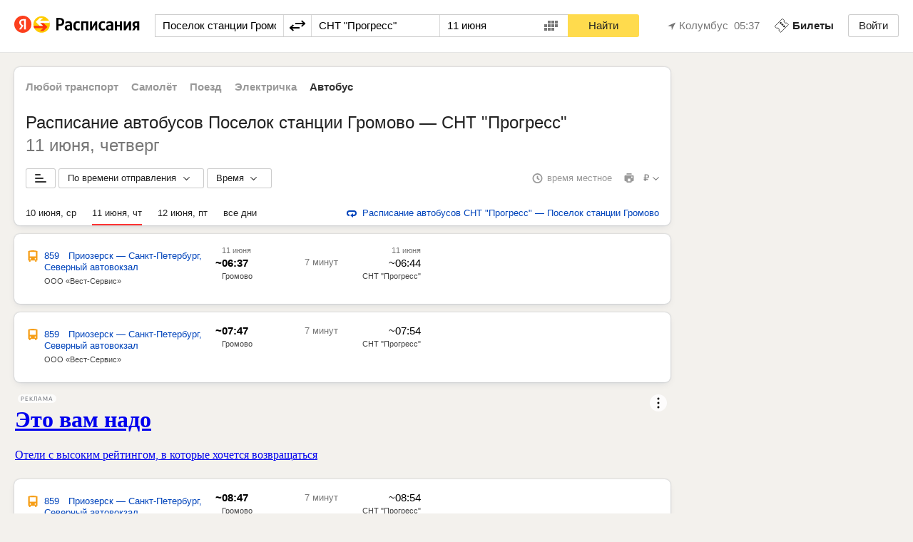

--- FILE ---
content_type: text/html; charset=utf-8
request_url: https://rasp.yandex.ru/search/bus/?fromId=c85074&fromName=%D0%9F%D0%BE%D1%81%D0%B5%D0%BB%D0%BE%D0%BA+%D1%81%D1%82%D0%B0%D0%BD%D1%86%D0%B8%D0%B8+%D0%93%D1%80%D0%BE%D0%BC%D0%BE%D0%B2%D0%BE&toId=s9813860&toName=%D0%A1%D0%9D%D0%A2+%22%D0%9F%D1%80%D0%BE%D0%B3%D1%80%D0%B5%D1%81%D1%81%22&when=11+%D0%B8%D1%8E%D0%BD%D1%8F
body_size: 54115
content:
<!doctype html>
            <html  lang="ru">
                <head>
                    <title data-react-helmet="true">Расписание автобусов Поселок станции Громово — СНТ &quot;Прогресс&quot;</title>
                    <link rel="shortcut icon" type="image/x-icon" href="https://rasp.yastatic.net/s3/rasp/s/morda-front/_/favicons/favicon.ico"/><link rel="mask-icon" sizes="any" href="https://rasp.yastatic.net/s3/rasp/s/morda-front/_/favicons/mask-icon.svg" color="#f00"/><link rel="icon" type="image/png" sizes="16x16" href="https://rasp.yastatic.net/s3/rasp/s/morda-front/_/favicons/favicon-16x16.png"/><link rel="icon" type="image/png" sizes="32x32" href="https://rasp.yastatic.net/s3/rasp/s/morda-front/_/favicons/favicon-32x32.png"/><link rel="icon" type="image/png" sizes="96x96" href="https://rasp.yastatic.net/s3/rasp/s/morda-front/_/favicons/favicon-96x96.png"/><link rel="apple-touch-icon" sizes="57x57" href="https://rasp.yastatic.net/s3/rasp/s/morda-front/_/favicons/apple-touch-icon-57x57.png"/><link rel="apple-touch-icon" sizes="60x60" href="https://rasp.yastatic.net/s3/rasp/s/morda-front/_/favicons/apple-touch-icon-60x60.png"/><link rel="apple-touch-icon" sizes="67x67" href="https://rasp.yastatic.net/s3/rasp/s/morda-front/_/favicons/apple-touch-icon-76x76.png"/><link rel="apple-touch-icon" sizes="72x72" href="https://rasp.yastatic.net/s3/rasp/s/morda-front/_/favicons/apple-touch-icon-72x72.png"/><link rel="apple-touch-icon" sizes="114x114" href="https://rasp.yastatic.net/s3/rasp/s/morda-front/_/favicons/apple-touch-icon-114x114.png"/><link rel="apple-touch-icon" sizes="120x120" href="https://rasp.yastatic.net/s3/rasp/s/morda-front/_/favicons/apple-touch-icon-120x120.png"/><link rel="apple-touch-icon" sizes="144x144" href="https://rasp.yastatic.net/s3/rasp/s/morda-front/_/favicons/apple-touch-icon-144x144.png"/><link rel="apple-touch-icon" sizes="152x152" href="https://rasp.yastatic.net/s3/rasp/s/morda-front/_/favicons/apple-touch-icon-152x152.png"/>
                    <link data-react-helmet="true" rel="canonical" href="https://rasp.yandex.ru/bus/poselok-stantsii-gromovo--p-l-elektrosila-turn"/><link data-react-helmet="true" media="only screen and (max-width: 640px)" rel="alternate" href="https://t.rasp.yandex.ru/bus/poselok-stantsii-gromovo--p-l-elektrosila-turn"/><link data-react-helmet="true" rel="alternate" href="https://rasp.yandex.ru/bus/poselok-stantsii-gromovo--p-l-elektrosila-turn" hreflang="ru"/><link data-react-helmet="true" rel="alternate" href="https://rasp.yandex.ua/bus/poselok-stantsii-gromovo--p-l-elektrosila-turn" hreflang="uk"/><link data-react-helmet="true" rel="alternate" href="https://rasp.yandex.ua/bus/poselok-stantsii-gromovo--p-l-elektrosila-turn?lang=ru" hreflang="ru-UA"/><link data-react-helmet="true" rel="alternate" href="https://rasp.yandex.by/bus/poselok-stantsii-gromovo--p-l-elektrosila-turn" hreflang="ru-BY"/><link data-react-helmet="true" rel="alternate" href="https://rasp.yandex.kz/bus/poselok-stantsii-gromovo--p-l-elektrosila-turn" hreflang="ru-KZ"/><link data-react-helmet="true" rel="alternate" href="https://rasp.yandex.uz/bus/poselok-stantsii-gromovo--p-l-elektrosila-turn" hreflang="ru-UZ"/>
                    <script data-react-helmet="true" type="application/ld+json">{"@context":"http://schema.org","@type":"BreadcrumbList","itemListElement":[{"@type":"ListItem","position":1,"item":{"@id":"https://rasp.yandex.ru","name":"Главная"}},{"@type":"ListItem","position":2,"item":{"@id":"https://rasp.yandex.ru/city/85074","name":"Поселок станции Громово"}},{"@type":"ListItem","position":3,"item":{"@id":"https://rasp.yandex.ru/all-transport/poselok-stantsii-gromovo--p-l-elektrosila-turn","name":"Расписание Поселок станции Громово — СНТ \"Прогресс\""}},{"@type":"ListItem","position":4,"item":{"@id":"https://rasp.yandex.ru/bus/poselok-stantsii-gromovo--p-l-elektrosila-turn","name":"автобусы"}},{"@type":"ListItem","position":5,"item":{"@id":"https://rasp.yandex.ru/search/bus/?fromId=c85074&amp;fromName=%D0%9F%D0%BE%D1%81%D0%B5%D0%BB%D0%BE%D0%BA+%D1%81%D1%82%D0%B0%D0%BD%D1%86%D0%B8%D0%B8+%D0%93%D1%80%D0%BE%D0%BC%D0%BE%D0%B2%D0%BE&amp;toId=s9813860&amp;toName=%D0%A1%D0%9D%D0%A2+%22%D0%9F%D1%80%D0%BE%D0%B3%D1%80%D0%B5%D1%81%D1%81%22&amp;when=11+%D0%B8%D1%8E%D0%BD%D1%8F","name":"на 11 июня"}}]}</script>
                    <meta property="og:image" content="https://rasp.yastatic.net/s3/rasp/s/morda-front/_/favicons/og-image.png"/><meta name="msapplication-config" content="https://rasp.yastatic.net/s3/rasp/s/morda-front/_/favicons/browserConfig.xml"/><meta http-equiv="X-UA-Compatible" content="IE=edge"/>
                    <meta data-react-helmet="true" charset="utf-8"/><meta data-react-helmet="true" name="description" content="Расписание автобусов Поселок станции Громово — СНТ &quot;Прогресс&quot;. График движения автобусов, маршрут следования со всеми остановками, автовокзалы отправления и прибытия."/><meta data-react-helmet="true" property="og:title" content="Расписание автобусов Поселок станции Громово — СНТ &quot;Прогресс&quot;"/><meta data-react-helmet="true" property="og:description" content="Расписание автобусов Поселок станции Громово — СНТ &quot;Прогресс&quot;. График движения автобусов, маршрут следования со всеми остановками, автовокзалы отправления и прибытия."/><meta data-react-helmet="true" name="viewport" content="width=device-width, initial-scale=1, maximum-scale=1"/><meta data-react-helmet="true" property="og:type" content="website"/><meta data-react-helmet="true" property="og:site_name" content="Яндекс Расписания"/><meta data-react-helmet="true" property="og:url" content="https://rasp.yandex.ru/bus/poselok-stantsii-gromovo--p-l-elektrosila-turn"/>
                    <link data-chunk="app" rel="stylesheet" href="https://rasp.yastatic.net/s3/rasp/s/morda-front/272/bundle/modernDesktop/ru/app.css">
                    
                    <script nonce="WVGOaIZQdo18anczDH2/NQ==">!function(e){if(e.Ya=e.Ya||{},Ya.Rum)throw new Error("Rum: interface is already defined");Ya.Rum={};var n=Ya.Rum;n.getSetting=function(e){var r=n._errorSettings[e];return null===r?null:r||""}}("undefined"!=typeof self?self:window);

!function(e,r){var n={client:["690.2354",1e3,100,0],uncaught:["690.2361",100,10,0],external:["690.2854",100,10,0],script:["690.2609",100,10,0]},t={};r.ERROR_LEVEL={INFO:"info",DEBUG:"debug",WARN:"warn",ERROR:"error",FATAL:"fatal"},r._errorSettings={clck:"https://yandex.ru/clck/click",beacon:!0,project:"unknown",page:"",env:"",experiments:[],additional:{},platform:"",region:"",dc:"",host:"",service:"",level:"",version:"",yandexuid:"",loggedin:!1,coordinates_gp:"",referrer:!0,preventError:!1,unhandledRejection:!1,traceUnhandledRejection:!1,uncaughtException:!0,debug:!1,limits:{},silent:{},filters:{},pageMaxAge:864e6,initTimestamp:+new Date};var o=!1;function a(e,r){for(var n in r)r.hasOwnProperty(n)&&(e[n]=r[n]);return e}function i(e){return"boolean"==typeof e&&(e=+e),"number"==typeof e?e+"":null}r.initErrors=function(n){var t=a(r._errorSettings,n);o||(t.uncaughtException&&function(){var n=r._errorSettings;if(e.addEventListener)e.addEventListener("error",s),n.resourceFails&&e.addEventListener("error",l,!0),"Promise"in e&&n.unhandledRejection&&e.addEventListener("unhandledrejection",function(e){var n,t,o=e.reason,a={};o&&(o.stack&&o.message?(n=o.message,t=o.stack):(n=String(o),t=r._parseTraceablePromiseStack(e.promise),"[object Event]"===n?n="event.type: "+o.type:"[object Object]"===n&&(a.unhandledObject=o)),o.target&&o.target.src&&(a.src=o.target.src),s({message:"Unhandled rejection: "+n,stack:t,additional:a}))});else{var t=e.onerror;e.onerror=function(e,r,n,o,a){s({error:a||new Error(e||"Empty error"),message:e,lineno:n,colno:o,filename:r}),t&&t.apply(this,arguments)}}}(),t.unhandledRejection&&t.traceUnhandledRejection&&r._traceUnhandledRejection&&r._traceUnhandledRejection(),o=!0)},r.updateErrors=function(e){a(r._errorSettings,e)},r.updateAdditional=function(e){r._errorSettings.additional=a(r._errorSettings.additional||{},e)},r._handleError=function(e,o,i){var s,l,c=r._errorSettings;if(c.preventError&&e.preventDefault&&e.preventDefault(),o)s=e,l="client";else{s=r._normalizeError(e),l=s.type;var d=c.onError;"function"==typeof d&&d(s);var u=c.transform;if("function"==typeof u&&(s=u(s)),!s)return;s.settings&&(i=s.settings)}var g=+new Date,f=c.initTimestamp,p=c.pageMaxAge;if(!(-1!==p&&f&&f+p<g)){var m=n[l][1];"number"==typeof c.limits[l]&&(m=c.limits[l]);var v=n[l][2];"number"==typeof c.silent[l]&&(v=c.silent[l]);var h=n[l][3];if(h<m||-1===m){s.path=n[l][0];var E=r._getErrorData(s,{silent:h<v||-1===v?"no":"yes",isCustom:Boolean(o)},a(a({},c),i)),_=function(e){t[s.message]=!1,r._sendError(e.path,e.vars),n[l][3]++}.bind(this,E);if(void 0===c.throttleSend)_();else{if(t[s.message])return;t[s.message]=!0,setTimeout(_,c.throttleSend)}}}},r._getReferrer=function(r){var n=r.referrer,t=typeof n;return"function"===t?n():"string"===t&&n?n:!1!==n&&e.location?e.location.href:void 0},r.getErrorSetting=function(e){return r._errorSettings[e]},r._buildExperiments=function(e){return e instanceof Array?e.join(";"):""},r._buildAdditional=function(e,r){var n="";try{var t=a(a({},e),r);0!==Object.keys(t).length&&(n=JSON.stringify(t))}catch(e){}return n},r._getErrorData=function(n,t,o){t=t||{};var a=r._buildExperiments(o.experiments),s=r._buildAdditional(o.additional,n.additional),l={"-stack":n.stack,"-url":n.file,"-line":n.line,"-col":n.col,"-block":n.block,"-method":n.method,"-msg":n.message,"-env":o.env,"-external":n.external,"-externalCustom":n.externalCustom,"-project":o.project,"-service":n.service||o.service,"-page":n.page||o.page,"-platform":o.platform,"-level":n.level,"-experiments":a,"-version":o.version,"-region":o.region,"-dc":o.dc,"-host":o.host,"-yandexuid":o.yandexuid,"-loggedin":o.loggedin,"-coordinates_gp":n.coordinates_gp||o.coordinates_gp,"-referrer":r._getReferrer(o),"-source":n.source,"-sourceMethod":n.sourceMethod,"-type":t.isCustom?n.type:"","-additional":s,"-adb":i(Ya.blocker)||i(o.blocker),"-cdn":e.YaStaticRegion,"-ua":navigator.userAgent,"-silent":t.silent,"-ts":+new Date,"-init-ts":o.initTimestamp};return o.debug&&e.console&&console[console[n.level]?n.level:"error"]("[error-counter] "+n.message,l,n.stack),{path:n.path,vars:l}},r._baseNormalizeError=function(e){var r=(e=e||{}).error,n=e.filename||e.fileName||"",t=r&&r.stack||e.stack||"",o=e.message||"",a=r&&r.additional||e.additional;return{file:n,line:e.lineno||e.lineNumber,col:e.colno||e.colNumber,stack:t,message:o,additional:a}},r._normalizeError=function(e){var n=r._baseNormalizeError(e),t="uncaught",o=r._isExternalError(n.file,n.message,n.stack),a="",i="";return o.hasExternal?(t="external",a=o.common,i=o.custom):/^Script error\.?$/.test(n.message)&&(t="script"),n.external=a,n.externalCustom=i,n.type=t,n},r._createVarsString=function(e){var r=[];for(var n in e)e.hasOwnProperty(n)&&(e[n]||0===e[n])&&r.push(n+"="+encodeURIComponent(e[n]).replace(/\*/g,"%2A"));return r.join(",")},r._sendError=function(e,n){r.send(null,e,r._createVarsString(n),null,null,null,null)};var s=function(e){r._handleError(e,!1)},l=function(e){var n=e.target;if(n){var t=n.srcset||n.src;if(t||(t=n.href),t){var o=n.tagName||"UNKNOWN";r.logError({message:o+" load error",additional:{src:t}})}}};r._parseTraceablePromiseStack=function(){}}("undefined"!=typeof self?self:window,Ya.Rum);

!function(e){var r={url:{0:/(miscellaneous|extension)_bindings/,1:/^chrome:/,2:/kaspersky-labs\.com\//,3:/^(?:moz|chrome|safari)-extension:\/\//,4:/^file:/,5:/^resource:\/\//,6:/webnetc\.top/,7:/local\.adguard\.com/},message:{0:/__adgRemoveDirect/,1:/Content Security Policy/,2:/vid_mate_check/,3:/ucapi/,4:/Access is denied/i,5:/^Uncaught SecurityError/i,6:/__ybro/,7:/__show__deepen/,8:/ntp is not defined/,9:/Cannot set property 'install' of undefined/,10:/NS_ERROR/,11:/Error loading script/,12:/^TypeError: undefined is not a function$/,13:/__firefox__\.(?:favicons|metadata|reader|searchQueryForField|searchLoginField)/},stack:{0:/(?:moz|chrome|safari)-extension:\/\//,1:/adguard.*\.user\.js/i}};function n(e,r){if(e&&r){var n=[];for(var o in r)if(r.hasOwnProperty(o)){var i=r[o];"string"==typeof i&&(i=new RegExp(i)),i instanceof RegExp&&i.test(e)&&n.push(o)}return n.join("_")}}function o(e,o){var i,a=[];for(var t in r)r.hasOwnProperty(t)&&(i=n(e[t],o[t]))&&a.push(t+"~"+i);return a.join(";")}e._isExternalError=function(n,i,a){var t=e._errorSettings.filters||{},s={url:(n||"")+"",message:(i||"")+"",stack:(a||"")+""},c=o(s,r),u=o(s,t);return{common:c,custom:u,hasExternal:!(!c&&!u)}}}(Ya.Rum);

!function(){"use strict";!function(t){function e(){var e=t.getSetting("clck"),n=t.countersBatchData.join("\r\n");if(t.countersBatchData=[],t.counterTimerId=null,e&&!(navigator.sendBeacon&&t.getSetting("beacon")&&navigator.sendBeacon(e,n)))if("undefined"!=typeof self&&self.fetch)fetch(e,{method:"POST",body:n}).catch(function(){});else{var a=new XMLHttpRequest;a.open("POST",e),a.send(n)}}t.countersBatchData=[],t.counterTimerId,t.send=function(n,a,c,o,i,r,u){clearTimeout(t.counterTimerId);var s=function(e,n,a,c,o,i){var r=t.getSetting("slots");return[i?"/"+i.join("/"):"","/path="+n,r?"/slots="+r.join(";"):"",a?"/vars="+a:"","/cts="+(new Date).getTime(),"/*"]}(0,a,c,0,0,u);t.countersBatchData.push("/reqid="+t.getSetting("reqid")+s.join("")),t.countersBatchData.length<42?t.counterTimerId=setTimeout(e,15):e()}}(Ya.Rum)}();

!function(){"use strict";var e;(e=Ya.Rum).logError=function(r,o,s){r=r||{},"string"!=typeof o&&void 0!==o||((o=new Error(o)).justCreated=!0);var a=r.message||"",t=e._baseNormalizeError(o);t.message&&!r.ignoreErrorMessage&&(a&&(a+="; "),a+=t.message),t.message=a||"Empty error";for(var g=["service","source","type","block","additional","level","page","method","sourceMethod","coordinates_gp"],i=0;i<g.length;i++){var n=g[i];r[n]?t[n]=r[n]:o&&o[n]&&(t[n]=o[n])}e._handleError(t,!0,s)}}();

!function(){"use strict";var t;(t=Ya.Rum).logAjaxError=function(a,i,o,n){a.type="network",a.additional=a.additional||{},"timeout"===o?a.additional.timeout=1:i.status&&(a.additional.status=i.status),t.logError(a,n)}}();

!function(){"use strict";var e;(e=Ya.Rum).logEventString=function(n,t,r){return e._logEvent("string",n,t,r)},e.logEventFloat=function(n,t,r){return e._logEvent("float",n,t,r)},e.logEventInteger=function(n,t,r){return e._logEvent("integer",n,t,r)},e._logEvent=function(n,t,r,i){i=i||{};var l=e._errorSettings,o=e._buildAdditional(l.additional,i.additional),a=e._buildExperiments(l.experiments),g={"-env":l.env,"-project":l.project,"-service":i.service||l.service,"-page":i.page||l.page,"-platform":l.platform,"-experiments":a,"-version":l.version,"-yandexuid":l.yandexuid,"-loggedin":l.loggedin,"-referrer":e._getReferrer(l),"-additional":o,"-ts":+new Date,"-type":n,"-name":t,"-value":r};return e.send(null,"690.32",e._createVarsString(g),null,null,null,["table=rum_events"])}}();

!function(){"use strict";var t,e;t=Ya.Rum,e="__RumTraceablePromise",t._parseTraceablePromiseStack=function(t){if(t&&t.__stack){for(var r=t.__stack.split("\n"),n=[],o=0;o<r.length;o++)-1===r[o].indexOf(e)&&n.push(r[o].trim());return n.join("\n")}},t._traceUnhandledRejection=function(){if("Promise"in window&&window.Promise.name!==e){var t=window.Promise;try{r.prototype=t.prototype,r.prototype.constructor=r,Object.setPrototypeOf(r,t),Object.defineProperty(r,"name",{value:e}),window.Promise=r}catch(t){}}function r(r){var n,o,i=new t(function(t,e){n=t,o=e});i.__stack=new Error(e).stack;try{r(n,o)}catch(t){o(t)}return i}}}();

        Ya.Rum.initErrors({"project":"travel","service":"rasp.frontend","uncaughtException":true,"unhandledRejection":true,"traceUnhandledRejection":true,"debug":false,"throttleSend":500,"env":"production","platform":"desktop","experiments":["TRAINS_bandit_type=tl2025","ADVERTISEMENT_P_H_layout=enabled","__everlastingStationTouchExperiment=true","__experiment=true","__ridesharingPartnersDisabled=true","__yabusOfflineLabel=2"]})</script>
                    <script nonce="WVGOaIZQdo18anczDH2/NQ==">
        window.yaContextCb=window.yaContextCb||[];
     </script>
<script nonce="WVGOaIZQdo18anczDH2/NQ==" src="https://yandex.ru/ads/system/context.js" async></script>
                </head>
                <body>
                     <script nonce="WVGOaIZQdo18anczDH2/NQ==">
        document.addEventListener('DOMContentLoaded',  function(){
            var appFullLoaded = document.getElementById('appFullLoaded');

            if (appFullLoaded){
                return;
            }

            if(Ya && Ya.Rum && typeof Ya.Rum.logError === 'function') {
                Ya.Rum.logError({
                    message: 'Failed to send',
                    level: 'error',
                    source: 'server/template/errorRenderingScript.ts'
                });
            }

            var request = new XMLHttpRequest();
            var html = '';

            request.open('GET', '/500.html', false);
            request.send();

            if(request.status === 200){
                var match = request.responseText.match(/<html[^>]*>([\s\S]+)<\/html>/i);

                if (match) {
                    html = match[1];
                }
            }

            if (!html){
                html = '<head></head><body>На странице произошла ошибка.' +
                'Попробуйте перезагрузить страницу.</body>';
            }

            document.getElementsByTagName('html')[0].innerHTML = html;
        });
    </script>
    
                    <svg width="0" height="0" style="position:absolute"><symbol viewBox="0 0 14 14" id="icon-aeroexpressLogo"><g fill-rule="nonzero"><path d="M8.98 4.136 7.436 1.802a.3.3 0 0 1-.042-.143V.432A.436.436 0 0 0 6.956 0a.434.434 0 0 0-.438.432v1.224a.31.31 0 0 1-.043.143L4.93 4.135a.108.108 0 0 0 .008.123l.393.543a.06.06 0 0 0 .096-.002l1.044-1.436c.026-.034.047-.026.047.016v1.81a.078.078 0 0 1-.078.078h-.188a.078.078 0 0 0-.078.077v.32c0 .042.035.077.078.077H7.66a.078.078 0 0 0 .078-.076v-.32a.078.078 0 0 0-.078-.078h-.187a.077.077 0 0 1-.079-.077V3.38c0-.041.02-.048.047-.014L8.482 4.8c.026.033.07.034.098.001l.392-.542a.107.107 0 0 0 .008-.123ZM4.624 4.355l-2.723.73a.274.274 0 0 1-.148-.003l-1.18-.378a.438.438 0 0 0-.55.278.43.43 0 0 0 .28.545l1.177.379c.041.012.096.05.124.084l1.768 2.175a.112.112 0 0 0 .122.032l.643-.202a.06.06 0 0 0 .028-.093L3.107 6.477c-.025-.035-.012-.053.029-.04l1.74.56a.078.078 0 0 1 .051.098l-.057.176a.076.076 0 0 0 .05.097l.307.098a.077.077 0 0 0 .099-.048l.435-1.324a.078.078 0 0 0-.051-.098l-.308-.098a.08.08 0 0 0-.098.049l-.058.177a.078.078 0 0 1-.099.05l-1.739-.56c-.04-.013-.04-.034 0-.05l1.701-.535c.04-.015.054-.056.032-.092l-.4-.536a.114.114 0 0 0-.117-.046ZM3.49 8.521l-.138 2.788a.324.324 0 0 1-.05.139l-.729.993a.43.43 0 0 0 .095.603.44.44 0 0 0 .612-.095l.73-.99a.314.314 0 0 1 .117-.091l2.639-.992c.04-.014.07-.06.067-.104l.005-.668c-.003-.04-.038-.066-.08-.053l-1.697.554c-.041.013-.054-.006-.03-.04L6.109 9.1a.079.079 0 0 1 .109-.017l.152.11a.079.079 0 0 0 .11-.018l.19-.26a.076.076 0 0 0-.018-.106L5.513 7.99a.079.079 0 0 0-.11.018l-.19.258a.078.078 0 0 0 .018.109l.15.108a.076.076 0 0 1 .02.108l-1.076 1.463c-.025.036-.047.03-.048-.014l.01-1.766c0-.042-.036-.069-.079-.059l-.64.21a.11.11 0 0 0-.078.096ZM7.145 10.876l2.635.992c.04.014.095.054.12.09l.728.992a.442.442 0 0 0 .611.096.43.43 0 0 0 .097-.605l-.727-.992a.313.313 0 0 1-.05-.139l-.137-2.789a.116.116 0 0 0-.08-.096l-.64-.21c-.042-.01-.077.017-.077.059l.009 1.768c-.001.043-.024.049-.048.015L8.51 8.59a.076.076 0 0 1 .016-.107l.153-.11a.076.076 0 0 0 .017-.107l-.19-.26a.08.08 0 0 0-.109-.016l-1.138.817a.079.079 0 0 0-.017.109l.19.258a.079.079 0 0 0 .11.017l.151-.11a.078.078 0 0 1 .108.018l1.076 1.463c.025.035.012.053-.029.04l-1.696-.554c-.041-.012-.077.014-.08.055l.006.667a.108.108 0 0 0 .067.105ZM10.538 8.165l1.767-2.174a.318.318 0 0 1 .123-.083l1.18-.38a.432.432 0 0 0 .28-.546.44.44 0 0 0-.55-.277l-1.178.378a.296.296 0 0 1-.15.005l-2.724-.734a.115.115 0 0 0-.117.047l-.4.537c-.023.036-.008.076.032.09l1.704.538c.04.015.04.036 0 .05l-1.741.56a.079.079 0 0 1-.1-.05l-.057-.177a.08.08 0 0 0-.098-.05L8.2 6a.077.077 0 0 0-.05.096l.435 1.324a.08.08 0 0 0 .098.05l.308-.099a.08.08 0 0 0 .05-.098l-.06-.175a.08.08 0 0 1 .052-.1l1.739-.557c.04-.014.054.004.03.04L9.744 7.902c-.024.034-.01.077.029.092l.643.202c.04.016.094.002.121-.032Z"/></g></symbol><symbol viewBox="0 0 14 14" id="icon-alert"><g fill="none" fill-rule="evenodd"><path d="M7 14A7 7 0 1 1 7 0a7 7 0 0 1 0 14Z" fill="#FFF"/><path d="M7 12A5 5 0 1 1 7 2a5 5 0 0 1 0 10Zm-.937-6.912.363 2.418a.58.58 0 0 0 1.148 0l.363-2.418a.947.947 0 1 0-1.874 0ZM7 10.6A.8.8 0 1 0 7 9a.8.8 0 0 0 0 1.6Z" fill="#DBA467"/></g></symbol><symbol viewBox="0 0 12 12" id="icon-alert2"><path fill-rule="evenodd" clip-rule="evenodd" d="M6 12A6 6 0 1 0 6 0a6 6 0 0 0 0 12Zm1-2.966a.934.934 0 0 0-.954-.954c-.544 0-.966.4-.966.954 0 .555.422.966.966.966.532 0 .954-.41.954-.966ZM6.652 2c.19 0 .341.158.333.348L6.78 7.015a.333.333 0 0 1-.333.318h-.896a.333.333 0 0 1-.333-.318l-.204-4.667A.333.333 0 0 1 5.348 2h1.304Z" fill="#333"/></symbol><symbol fill="none" viewBox="0 0 116 34" id="icon-appStore"><g fill-rule="evenodd" clip-rule="evenodd"><path d="M112.237.007H3.761A3.76 3.76 0 0 0 0 3.764V29.69a3.76 3.76 0 0 0 3.762 3.757h108.476A3.761 3.761 0 0 0 116 29.691V3.764a3.759 3.759 0 0 0-3.763-3.757z" fill="#000"/><path d="M22.311 8.13c1.387-1.7 1.098-3.464 1.098-3.464s-1.941.009-3.337 1.886c-1.24 1.667-.925 3.094-.925 3.094s1.683.297 3.163-1.517h.001zm2.663 8.018c0-2.908 2.299-4.105 2.299-4.105s-1.176-2.167-4.161-2.167c-1.736 0-3.068 1.007-3.786 1.007-.837 0-2.085-.947-3.694-.947-2.476 0-5.115 2.26-5.115 6.57 0 4.379 3.118 9.827 5.586 9.827.861 0 2.184-.885 3.516-.885 1.309 0 2.273.853 3.515.853 2.703 0 4.704-5.743 4.704-5.743s-2.862-1.13-2.862-4.41h-.002zM38.423 5.663c.385-.24.911-.44 1.61-.44 1.1 0 1.79.565 1.79 1.403 0 .697-.476 1.187-1.124 1.345v.016c.731.083 1.323.582 1.323 1.353 0 1.211-1.134 1.66-2.161 1.66-.543 0-1.118-.116-1.57-.382l.24-.788c.27.15.804.34 1.288.34.724 0 1.134-.35 1.134-.88 0-.714-.707-.896-1.316-.896h-.434V7.63h.436c.64 0 1.134-.341 1.134-.847 0-.456-.354-.73-.912-.73-.427 0-.88.174-1.191.342l-.247-.733v.001zm7.046 5.245-.066-.448h-.025c-.247.315-.665.54-1.183.54-.806 0-1.258-.59-1.258-1.205 0-1.02.897-1.535 2.376-1.526v-.067c0-.265-.107-.705-.814-.705a2.1 2.1 0 0 0-1.076.298l-.196-.664c.295-.184.812-.358 1.445-.358 1.28 0 1.65.822 1.65 1.701v1.462c0 .363.018.722.058.97h-.911v.002zm-.131-1.975c-.715-.017-1.396.141-1.396.756 0 .397.254.58.574.58a.82.82 0 0 0 .79-.556.752.752 0 0 0 .031-.223v-.556zm5.016-2.067v.805H48.72v3.237h-1.01V6.866h2.644zm.942 1.345c0-.531-.016-.963-.032-1.344h.887l.05.622h.016c.296-.456.764-.713 1.372-.713.92 0 1.684.797 1.684 2.058 0 1.462-.912 2.167-1.823 2.167-.502 0-.92-.216-1.126-.54h-.017v2.09h-1.009V8.21h-.002zm1.01 1.003c0 .102.01.192.034.283.098.415.46.713.887.713.641 0 1.02-.538 1.02-1.335 0-.714-.346-1.294-.995-1.294a.942.942 0 0 0-.902.755.929.929 0 0 0-.042.257v.622l-.001-.001zm4.632-2.348.722 2.167c.082.248.165.555.222.787h.024c.065-.232.14-.53.214-.797l.624-2.157h1.084L58.825 9.62c-.55 1.51-.92 2.183-1.396 2.598-.394.356-.805.49-1.06.524l-.23-.865c.173-.041.387-.133.592-.282a1.77 1.77 0 0 0 .551-.638.418.418 0 0 0 .066-.183.42.42 0 0 0-.058-.199l-1.462-3.71h1.11zm4.22 1.635h.484c.552 0 .872-.224.872-.514 0-.29-.27-.49-.722-.49-.338 0-.708.117-.987.291l-.214-.606c.434-.274.977-.398 1.495-.398.674 0 1.496.265 1.496 1.07 0 .523-.461.814-.88.913v.018c.533.058 1.06.382 1.06.978 0 .938-1.044 1.229-1.866 1.229-.526 0-1.05-.132-1.446-.365l.23-.647c.28.15.708.273 1.11.273.558 0 .862-.232.862-.548 0-.423-.435-.556-1.001-.556h-.493v-.648zm4.705-1.635V8.32c0 .638-.025 1.07-.058 1.634h.024c.213-.472.337-.77.542-1.194l.986-1.892h1.225v4.042h-.962V9.465c0-.647.025-.945.065-1.709h-.032c-.197.48-.329.77-.527 1.161-.312.599-.673 1.328-1.017 1.992H64.9V6.867h.962zm7.054 0v.79h-1.2v3.252h-1.012V7.655h-1.2v-.789h3.412zm1.534 2.309c.024.729.59 1.045 1.23 1.045.47 0 .806-.067 1.11-.183l.148.705a3.736 3.736 0 0 1-1.396.249c-1.299 0-2.063-.804-2.063-2.042 0-1.12.674-2.173 1.956-2.173 1.298 0 1.724 1.077 1.724 1.965 0 .191-.016.342-.032.432H74.45v.002zm1.757-.715c.007-.374-.156-.989-.83-.989-.624 0-.887.575-.928.989h1.758zm4.112-1.544c.296-.05.903-.1 1.454-.1.674 0 1.89.092 1.89 1.02 0 .516-.395.806-.822.898v.017c.591.09 1.001.421 1.001.987 0 1.112-1.444 1.22-2.25 1.22-.501 0-1.036-.033-1.273-.058V6.916zm.977 3.378c.164.018.287.025.492.025.46 0 1.02-.124 1.02-.598 0-.456-.444-.605-1.077-.605h-.436v1.178zm.008-1.793h.418c.518 0 .946-.149.946-.53 0-.324-.28-.499-.88-.499-.196 0-.327.017-.484.033V8.5zM44.66 25.245h-1.887l-1.033-3.313h-3.594l-.985 3.313h-1.838l3.56-11.28h2.2l3.577 11.28zm-3.232-4.704-.935-2.944c-.098-.301-.284-1.01-.558-2.125h-.033c-.109.48-.283 1.188-.525 2.125l-.918 2.944h2.969zm12.389.537c0 1.384-.367 2.476-1.1 3.279-.657.715-1.47 1.072-2.445 1.072-1.05 0-1.804-.386-2.264-1.155h-.033v4.284h-1.772v-8.77c0-.869-.022-1.76-.066-2.676h1.558l.099 1.289h.034c.591-.97 1.487-1.456 2.691-1.456.94 0 1.725.378 2.354 1.137.63.76.945 1.76.945 2.997h-.001zm-1.805.066c0-.791-.175-1.443-.525-1.957-.383-.536-.897-.804-1.541-.804-.439 0-.836.15-1.19.444a2.06 2.06 0 0 0-.698 1.163 2.474 2.474 0 0 0-.082.552v1.356c0 .592.18 1.091.535 1.499.356.407.817.61 1.386.61.667 0 1.186-.261 1.559-.785.37-.526.557-1.218.557-2.077l-.001-.001zm10.977-.066c0 1.384-.366 2.476-1.1 3.279-.655.715-1.471 1.072-2.444 1.072-1.05 0-1.805-.386-2.264-1.155h-.033v4.284h-1.772v-8.77c0-.869-.022-1.76-.066-2.676h1.558l.099 1.289h.033c.59-.97 1.486-1.456 2.691-1.456.94 0 1.725.378 2.355 1.137.628.76.943 1.76.943 2.997zm-1.804.066c0-.791-.174-1.443-.526-1.957-.383-.536-.895-.804-1.54-.804-.44 0-.835.15-1.192.444a2.06 2.06 0 0 0-.698 1.163 2.522 2.522 0 0 0-.081.552v1.356c0 .592.177 1.091.53 1.499.357.407.82.61 1.39.61.668 0 1.186-.261 1.558-.785.372-.526.56-1.218.56-2.077l-.001-.001zm12.06.938c0 .96-.327 1.74-.982 2.343-.72.658-1.724.988-3.013.988-1.19 0-2.144-.235-2.866-.703l.41-1.507a4.784 4.784 0 0 0 2.562.72c.667 0 1.186-.154 1.56-.46.37-.308.557-.72.557-1.233 0-.458-.153-.843-.46-1.156-.305-.313-.814-.603-1.527-.872-1.936-.738-2.902-1.816-2.902-3.236 0-.926.338-1.688 1.017-2.279.676-.592 1.58-.888 2.708-.888 1.007 0 1.843.179 2.51.536l-.444 1.473c-.622-.346-1.327-.52-2.115-.52-.624 0-1.11.158-1.46.47a1.35 1.35 0 0 0-.443 1.02c0 .447.168.815.507 1.106.296.267.832.557 1.61.87.95.39 1.65.847 2.1 1.37.449.524.672 1.177.672 1.956l-.001.002zm5.86-3.614H77.15v3.949c0 1.004.344 1.506 1.032 1.506.266.005.53-.023.788-.084l.05 1.372c-.35.133-.809.2-1.379.2-.7 0-1.247-.218-1.641-.652-.393-.436-.591-1.166-.591-2.193v-4.1h-1.165V17.11h1.164v-1.49l1.74-.535v2.025h1.954v1.358h.002zm8.81 2.644c0 1.25-.35 2.275-1.05 3.079-.734.826-1.708 1.238-2.922 1.238-1.17 0-2.101-.397-2.796-1.188-.696-.793-1.044-1.79-1.044-2.995 0-1.26.358-2.293 1.075-3.095.716-.804 1.682-1.205 2.895-1.205 1.17 0 2.112.396 2.823 1.189.68.768 1.018 1.76 1.018 2.977h.002zm-1.837.058c0-.749-.157-1.393-.476-1.93-.37-.65-.903-.973-1.59-.973-.713 0-1.254.325-1.625.973-.319.538-.476 1.19-.476 1.963 0 .75.159 1.393.477 1.929.383.648.919.972 1.608.972.677 0 1.207-.33 1.591-.99.327-.545.492-1.196.492-1.945h-.001zm7.597-2.469a3.039 3.039 0 0 0-.558-.05c-.623 0-1.105.239-1.444.72-.295.423-.444.96-.444 1.607v4.266h-1.77l.016-5.572c0-.938-.022-1.791-.067-2.56h1.544l.065 1.556h.049c.187-.536.482-.965.887-1.289.392-.29.82-.436 1.279-.436.164 0 .313.012.444.034V18.7zm7.925 2.093c0 .323-.022.596-.066.82h-5.316c.022.803.279 1.417.773 1.841.448.378 1.027.569 1.737.569.788 0 1.506-.129 2.152-.385l.276 1.254c-.754.336-1.644.504-2.672.504-1.236 0-2.207-.371-2.914-1.113-.705-.741-1.058-1.737-1.058-2.988 0-1.225.327-2.248.985-3.062.689-.87 1.619-1.304 2.79-1.304 1.148 0 2.019.435 2.609 1.304.47.69.705 1.545.705 2.56h-.001zm-1.69-.469c.01-.536-.105-.998-.344-1.388-.307-.504-.778-.754-1.413-.754-.579 0-1.05.245-1.41.736-.296.391-.47.86-.525 1.405h3.691v.002h.001z" fill="#fff"/></g></symbol><symbol viewBox="0 0 9 5" id="icon-arrowDown"><path d="M4.5 3.666.688 0 0 .667 4.5 5 9 .667 8.313 0 4.5 3.666z" fill-rule="evenodd"/></symbol><symbol viewBox="0 0 12 12" id="icon-arrowUpBold"><path d="m6 4.813 3.595 3.593a.75.75 0 1 0 1.06-1.061L6.53 3.222a.75.75 0 0 0-1.06 0L1.345 7.345a.75.75 0 0 0 1.06 1.06L6 4.814Z"/></symbol><symbol viewBox="0 0 42 42" id="icon-aviaColored"><g fill="none" fill-rule="evenodd"><path fill="#FC0" d="M16.182 9.798s1.01-1.817 2.02-2.827a9.299 9.299 0 0 1 1.394-1.159.592.592 0 0 1 .749.072l1.77 1.77a.587.587 0 0 1 .077.74c-.22.332-.597.836-1.164 1.404-1.01 1.01-2.827 2.02-2.827 2.02l-2.019-2.02Z"/><path fill="#666" d="M25.976 11.306 5.378 6.485 3.82 8.043l15.777 9.641 2.412 2.393 6.336-6.439z"/><path fill="#FC0" d="M30.38 23.514s1.01-1.817 2.019-2.827a9.299 9.299 0 0 1 1.395-1.158.592.592 0 0 1 .748.072l1.77 1.77a.587.587 0 0 1 .077.739c-.22.333-.596.837-1.164 1.404-1.009 1.01-2.826 2.02-2.826 2.02l-2.02-2.02Z"/><path fill="#666" d="m22.009 20.077 2.28 2.262 9.61 15.827 1.561-1.554-4.774-20.67-2.341-2.304z"/><path fill="#000" opacity=".2" d="m25.47 24.239 5.767-5.9-.942-3.984-7.139 6.244z"/><path fill="#666" d="m11.34 27.564-9.596-1.309-.872.873 8.723 5.234s.794-1.716 1.745-4.798ZM9.595 32.362l5.234 8.723.872-.872-1.309-9.596c-1.574.494-2.586.49-3.07-.043l-1.727 1.788Z"/><path fill="#FC0" d="M40.998.958c-.827-.826-5.391.716-9.156 4.482l-5.866 5.866-6.379 6.378-4.316 4.318c-1.548 1.547-3.75 4.243-4.814 5.998-.648 1.07-2.7 4.279-1.744 5.234.955.955 4.2-1.095 5.233-1.745 1.769-1.11 4.461-3.278 5.997-4.814l4.336-4.336 6.398-6.397 5.828-5.829c3.765-3.765 5.31-8.328 4.483-9.155Z"/><path fill="#FFA800" d="M39.82 5.757c-1.06 1.905-2.472 3.516-3.169 4.218-.697.702-1.79 1.818-4.882 4.891-3.091 3.073-8.926 8.932-11.475 11.462-1.711 1.663-2.914 2.788-5.818 4.825l2.32-2.76c6.732-8.712 11.787-12.811 19.602-19.665l3.423-2.971Z"/></g></symbol><symbol viewBox="0 0 8 14" id="icon-backArrow"><path d="m2.418 7 4.79 4.793a1 1 0 0 1-1.415 1.414l-5.496-5.5a1 1 0 0 1 0-1.414l5.496-5.5a1 1 0 1 1 1.415 1.414L2.418 7Z"/></symbol><symbol viewBox="0 0 14 10" id="icon-backward"><path d="M9 8h1.007A3.995 3.995 0 0 0 14 4a4 4 0 0 0-3.993-4H3.993A3.995 3.995 0 0 0 0 4a4 4 0 0 0 3.993 4h2.34L9 10V8zm0-2h1c1.113 0 2-.895 2-2 0-1.112-.895-2-2-2H4c-1.113 0-2 .895-2 2 0 1.112.895 2 2 2h2.333L9 4v2zM6.333 6H4v2h2.333L5 7l1.333-1z" fill-rule="evenodd"/></symbol><symbol fill="none" viewBox="0 0 60 49" id="icon-bbc"><path fill="#fff" d="M0 0h60v49H0z"/><path d="M48.2 19.292a10.522 10.522 0 0 0-12.137-8.621l1.692-9.591L31.632 0c-.527 1.158-2.831 6.414-3.952 12.353a10.515 10.515 0 0 1 2.188 15.394c.47.571 1.002 1.09 1.585 1.544 2.398 1.877 5.3 2.61 8.127 2.13a10.524 10.524 0 0 0 8.62-12.129Z" fill="#054752"/><path d="M27.563 13.009c.037-.219.077-.436.117-.652a10.48 10.48 0 0 0-7.683-1.677l1.692-9.6L15.565 0c-.545 1.194-3.003 6.804-4.068 13.009-.856 4.975-.816 10.33 1.82 14.099a10.14 10.14 0 0 0 2.073 2.187c2.399 1.88 5.3 2.616 8.127 2.134a10.479 10.479 0 0 0 6.354-3.678 10.43 10.43 0 0 1-.489-.643c-2.635-3.769-2.675-9.124-1.819-14.099Z" fill="#2DBEFF"/><path d="M32.133 19.292a10.487 10.487 0 0 0-4.453-6.94c-.04.217-.08.434-.117.653-.856 4.975-.816 10.33 1.82 14.099.152.22.315.435.488.643a10.495 10.495 0 0 0 2.262-8.455Z" fill="#9EF769"/><path d="M46.996 44.717h-1.474a.112.112 0 0 0-.103.073c-.212.546-.5 1.002-.912 1.321-.411.32-.944.502-1.636.502-.95 0-1.71-.415-2.232-1.109-.523-.694-.802-1.661-.802-2.77 0-1.117.286-2.086.809-2.776a2.706 2.706 0 0 1 2.228-1.102c.692 0 1.224.181 1.636.499.411.317.7.77.91 1.307a.112.112 0 0 0 .105.072h1.471a.11.11 0 0 0 .08-.033.114.114 0 0 0 .033-.08v-.025c-.223-1.001-.705-1.823-1.419-2.394-.714-.572-1.658-.894-2.817-.895-1.352 0-2.543.548-3.398 1.499-.856.951-1.374 2.307-1.374 3.928 0 1.62.518 2.978 1.373 3.929.856.95 2.047 1.498 3.4 1.498 1.147 0 2.094-.323 2.81-.897.717-.573 1.203-1.399 1.425-2.409v-.025a.114.114 0 0 0-.069-.104.11.11 0 0 0-.044-.009ZM59.911 40.36a2.411 2.411 0 0 0-.453-.04c-.215.001-.43.022-.64.064a2.156 2.156 0 0 0-.642.238c-.22.124-.421.278-.598.458-.113.114-.213.24-.298.376l-.066.104v-1.002a.112.112 0 0 0-.112-.112h-1.384a.112.112 0 0 0-.112.112v7.351a.11.11 0 0 0 .032.08.114.114 0 0 0 .08.032h1.416a.112.112 0 0 0 .112-.112v-3.568c-.007-.359.04-.716.142-1.06.077-.264.221-.504.417-.697.186-.176.406-.31.646-.397.284-.095.582-.14.881-.136.181 0 .362.013.54.038h.017a.113.113 0 0 0 .111-.112V40.47a.112.112 0 0 0-.089-.11ZM29.372 37.304h-.02l-1.428.25a.112.112 0 0 0-.093.11v10.247a.112.112 0 0 0 .112.112h1.428a.112.112 0 0 0 .112-.112V37.416a.113.113 0 0 0-.111-.112ZM26.438 43.389a3.34 3.34 0 0 0-.856-1.088l-.103-.084a2.819 2.819 0 0 0-.51-.316l-.042-.02.03-.035a2.71 2.71 0 0 0 .415-.651c.154-.336.234-.701.233-1.07a2.769 2.769 0 0 0-.24-1.14 2.825 2.825 0 0 0-.659-.923 2.824 2.824 0 0 0-.915-.558c-.354-.135-.79-.202-1.31-.201h-3.136a.112.112 0 0 0-.113.111v10.497a.112.112 0 0 0 .113.112h3.868c.55 0 1.01-.06 1.383-.185.359-.117.691-.302.98-.545a3.358 3.358 0 0 0 .982-1.374l.015-.038c.009-.023.016-.047.024-.072.112-.325.169-.667.168-1.01v-.003a3.101 3.101 0 0 0-.327-1.407Zm-5.551-4.508h1.327c.414 0 .725.038.922.109.18.059.34.163.466.304.226.235.351.55.348.875.004.325-.12.638-.343.873-.127.14-.287.245-.467.304a2.309 2.309 0 0 1-.628.104h-1.625v-2.57Zm4.054 6.505a1.832 1.832 0 0 1-.348.534c-.174.17-.381.3-.609.384-.237.09-.596.138-1.072.139h-2.025v-3.41h2.024c.476 0 .835.05 1.073.14.227.083.435.213.608.383.145.155.263.335.348.53.088.203.133.422.13.644a1.63 1.63 0 0 1-.13.654v.002ZM36.236 41.05c-.556-.498-1.308-.747-2.256-.747-.843 0-1.536.206-2.078.617a2.79 2.79 0 0 0-.977 1.328.1.1 0 0 0 .008.084.098.098 0 0 0 .068.047l1.335.235a.1.1 0 0 0 .108-.058c.269-.6.781-.899 1.536-.899.51 0 .907.142 1.189.425.282.283.423.661.423 1.134v.274c-.711-.21-1.378-.316-2.001-.317-.883 0-1.617.223-2.2.67-.585.445-.877 1.07-.877 1.873 0 .767.266 1.368.799 1.803.533.434 1.177.651 1.932.652.971.005 1.754-.28 2.347-.858v.587a.123.123 0 0 0 .124.124h1.232a.123.123 0 0 0 .124-.124v-4.792c0-.874-.279-1.56-.836-2.058Zm-1.26 5.19c-.413.34-.92.51-1.524.51-.442 0-.78-.097-1.016-.293-.235-.195-.352-.464-.353-.806 0-.373.148-.653.445-.84.297-.188.677-.282 1.14-.283.593 0 1.236.105 1.928.315-.002.592-.21 1.058-.62 1.398ZM10.141 37.304h-.02l-1.427.25a.112.112 0 0 0-.093.112v10.245a.112.112 0 0 0 .112.112h1.428a.112.112 0 0 0 .112-.112V37.416a.11.11 0 0 0-.069-.103.112.112 0 0 0-.043-.01ZM7.208 43.389a3.354 3.354 0 0 0-.856-1.088l-.104-.084a2.82 2.82 0 0 0-.508-.316l-.042-.02.03-.035c.168-.196.308-.415.414-.651a2.56 2.56 0 0 0 .231-1.071 2.818 2.818 0 0 0-.9-2.062 2.837 2.837 0 0 0-.913-.56c-.354-.136-.791-.203-1.31-.202H.114a.112.112 0 0 0-.115.112v10.499a.113.113 0 0 0 .112.112h3.866c.55 0 1.01-.06 1.383-.185.359-.117.691-.302.98-.545a3.353 3.353 0 0 0 .984-1.374l.015-.038.024-.072c.112-.325.169-.667.168-1.01v-.003a3.11 3.11 0 0 0-.324-1.407Zm-5.55-4.51h1.328c.414 0 .725.038.922.109.18.059.34.164.466.304.226.236.35.55.346.877.004.325-.12.638-.344.873a1.08 1.08 0 0 1-.466.304 2.312 2.312 0 0 1-.629.104H1.658v-2.571Zm4.055 6.505c-.085.198-.203.38-.35.537-.174.17-.381.3-.609.383-.237.09-.596.138-1.073.139H1.658v-3.41h2.02c.477 0 .836.05 1.073.14.228.083.435.213.609.383.145.156.263.335.348.53.088.203.132.422.13.644a1.64 1.64 0 0 1-.127.654h.002ZM17.006 41.05c-.557-.498-1.309-.747-2.256-.747-.844 0-1.537.206-2.079.617a2.79 2.79 0 0 0-.976 1.328.098.098 0 0 0 .036.115.1.1 0 0 0 .04.017l1.335.234a.1.1 0 0 0 .107-.058c.27-.6.782-.899 1.537-.899.51 0 .907.142 1.189.425.282.283.423.661.423 1.134v.274c-.711-.21-1.379-.316-2.002-.317-.883 0-1.616.223-2.2.67-.585.445-.877 1.07-.876 1.873 0 .767.266 1.367.798 1.802.533.434 1.177.652 1.932.652.972.005 1.755-.28 2.348-.857v.587a.123.123 0 0 0 .123.123h1.233a.124.124 0 0 0 .123-.123v-4.793c0-.873-.278-1.559-.835-2.057Zm-1.262 5.19c-.412.34-.92.51-1.524.51-.441 0-.78-.098-1.015-.294-.236-.195-.354-.464-.355-.805 0-.373.149-.653.445-.84.297-.188.676-.282 1.137-.283.594 0 1.237.105 1.929.315 0 .592-.205 1.058-.617 1.398ZM53.603 41.05c-.557-.497-1.308-.746-2.254-.746-.844 0-1.537.206-2.08.617a2.793 2.793 0 0 0-.977 1.328.099.099 0 0 0 .075.131l1.336.235a.1.1 0 0 0 .107-.059c.27-.599.782-.898 1.537-.898.51 0 .906.142 1.188.425.283.283.424.661.424 1.134v.274c-.712-.211-1.38-.317-2.002-.317-.883 0-1.617.223-2.2.669-.584.446-.876 1.07-.876 1.874 0 .766.266 1.367.798 1.802.533.434 1.176.652 1.932.652.972.005 1.754-.28 2.348-.858v.588a.123.123 0 0 0 .123.123h1.233a.123.123 0 0 0 .123-.123v-4.793c0-.874-.278-1.56-.835-2.058Zm-1.262 5.19c-.412.34-.92.51-1.524.51-.441 0-.78-.097-1.015-.293-.236-.196-.354-.464-.354-.807 0-.372.149-.652.445-.84.297-.188.676-.282 1.138-.282.593 0 1.236.105 1.928.315 0 .592-.206 1.058-.618 1.398Z" fill="#054752"/></symbol><symbol viewBox="320 730 2030 410" xml:space="preserve" id="icon-blablacar"><g clip-path="url(#clipPath18)" transform="matrix(1.33333 0 0 -1.33333 0 1885.72)"><path style="fill:#054752;fill-opacity:1;fill-rule:nonzero;stroke:none" d="M0 0c-7.553 44.538-49.783 74.521-94.321 66.967l13.149 74.573-47.593 8.393c-4.09-8.955-22.005-49.855-30.704-96.027C-141.731 41.821-128.732 22.833-124.86 0c4.134-24.378-2.995-48.05-17.584-65.737a78.776 78.776 0 0 1 12.325-12.032c18.634-14.579 41.182-20.278 63.152-16.552C-22.428-86.767 7.554-44.538 0 0" transform="translate(539.102 704.429)"/><path style="fill:#2dbeff;fill-opacity:1;fill-rule:nonzero;stroke:none" d="M0 0c.292 1.698.601 3.39.918 5.075-16.862 11.489-38.006 16.742-59.712 13.061l13.149 74.573-47.593 8.393C-97.479 91.819-116.574 48.219-124.86 0c-6.642-38.656-6.335-80.279 14.143-109.573A78.912 78.912 0 0 1-94.592-126.6c18.634-14.579 41.181-20.278 63.152-16.552 20.16 3.42 37.319 13.958 49.383 28.584a79.935 79.935 0 0 0-3.799 4.995C-6.334-80.279-6.642-38.656 0 0" transform="translate(378.715 753.26)"/><path style="fill:#9ef769;fill-opacity:1;fill-rule:nonzero;stroke:none" d="M0 0c-3.872 22.833-16.871 41.821-34.608 53.906a317.805 317.805 0 0 1-.919-5.075c-6.642-38.656-6.334-80.279 14.144-109.573a80.34 80.34 0 0 1 3.8-4.995C-2.995-48.05 4.135-24.378 0 0" transform="translate(414.242 704.429)"/><path style="fill:#054752;fill-opacity:1;fill-rule:nonzero;stroke:none" d="M0 0h-28.456a2.174 2.174 0 0 1-2.021-1.407c-4.075-10.531-9.644-19.336-17.582-25.504-7.936-6.173-18.223-9.67-31.587-9.666-18.33-.01-33.036 8.016-43.078 21.391-10.047 13.373-15.473 32.059-15.475 53.455.002 21.566 5.512 40.252 15.604 53.585 10.083 13.332 24.788 21.272 42.949 21.265 13.362.004 23.645-3.494 31.581-9.624 7.935-6.131 13.505-14.852 17.581-25.227a2.174 2.174 0 0 1 2.017-1.399H-.008a2.129 2.129 0 0 1 1.54.648c.39.399.626.947.626 1.531l-.054.485c-4.292 19.331-13.593 35.179-27.373 46.206-13.78 11.029-32.058 17.257-54.377 17.259-26.085-.002-49.08-10.555-65.583-28.91-16.5-18.359-26.509-44.538-26.511-75.819.002-31.282 10.011-57.462 26.511-75.821 16.503-18.357 39.498-28.909 65.583-28.911 22.164 0 40.441 6.234 54.259 17.306 13.82 11.074 23.2 27.007 27.496 46.495l.053.484c0 .585-.236 1.132-.624 1.531A2.125 2.125 0 0 1 0 0" transform="translate(1499.023 626.588)"/><path style="fill:#054752;fill-opacity:1;fill-rule:nonzero;stroke:none" d="M0 0c-1.854.357-4.821.76-8.747.76-3.423 0-7.574-.307-12.359-1.219-4.248-.812-8.373-2.385-12.385-4.603-4.022-2.22-7.865-5.177-11.529-8.839-2.079-2.08-3.994-4.511-5.757-7.259l-1.268-1.976v19.312a2.168 2.168 0 0 1-2.164 2.164h-26.714a2.168 2.168 0 0 1-2.164-2.164v-141.877a2.167 2.167 0 0 1 2.164-2.164h27.327a2.167 2.167 0 0 1 2.164 2.164v68.866c.002 7.99.925 14.809 2.739 20.447 1.816 5.642 4.507 10.097 8.053 13.45a35.276 35.276 0 0 0 12.474 7.665c5.694 2.038 11.787 2.638 17.036 2.638 4.248 0 7.942-.393 10.43-.753l.313-.021c1.166 0 2.148.948 2.15 2.162v29.119A2.165 2.165 0 0 1 0 0" transform="translate(1748.237 710.684)"/><path style="fill:#054752;fill-opacity:1;fill-rule:nonzero;stroke:none" d="m0 0-.381-.035-27.548-4.835A2.164 2.164 0 0 1-29.718-7v-197.709a2.165 2.165 0 0 1 2.162-2.162H-.005c1.193 0 2.16.969 2.164 2.162V-2.164A2.171 2.171 0 0 1 0 0" transform="translate(1158.849 769.66)"/><path style="fill:#054752;fill-opacity:1;fill-rule:nonzero;stroke:none" d="M0 0v-.002c-1.687-3.935-3.926-7.384-6.719-10.366l-.016-.019c-3.158-3.146-7.05-5.61-11.738-7.392-4.578-1.747-11.512-2.678-20.701-2.681h-39.07v65.793h38.96l.108.002c9.19-.004 16.118-.938 20.701-2.685 4.69-1.785 8.585-4.252 11.742-7.395l.005-.003.013-.013c2.797-2.993 5.035-6.397 6.72-10.23 1.667-3.806 2.509-7.932 2.509-12.429C2.514 8.088 1.672 3.907 0 0m-78.246 125.55h25.613c8.023-.001 13.996-.743 17.8-2.108 3.906-1.396 6.893-3.362 9.042-5.869l.02-.022.005-.007.011-.011c4.445-4.836 6.622-10.373 6.633-16.856v-.005c-.011-6.484-2.188-12.025-6.633-16.855l-.04-.045.004.005c-2.151-2.51-5.136-4.472-9.04-5.869-2.843-1.019-6.902-1.69-12.126-1.967h-31.289ZM28.899 38.511c-4.128 8.26-9.647 15.275-16.518 21.009l-2.019 1.619a54.628 54.628 0 0 1-9.825 6.086l-.811.387.586.681a52.687 52.687 0 0 1 7.994 12.561c2.99 6.577 4.492 13.484 4.496 20.66l-.002.028.002.019v.01c-.002 7.758-1.551 15.106-4.64 21.984-3.089 6.868-7.332 12.813-12.719 17.801l-.004.003c-4.997 4.595-10.895 8.191-17.648 10.775-6.831 2.606-15.255 3.882-25.289 3.884h-60.506a2.171 2.171 0 0 1-2.166-2.164V-48.764a2.167 2.167 0 0 1 2.166-2.162h74.614c10.602 0 19.491 1.172 26.69 3.57 7.142 2.379 13.506 5.935 18.892 10.52 6.916 5.748 12.465 12.793 16.616 21.092a58.84 58.84 0 0 1 2.361 5.435l.004.006.288.733-.002-.004c.163.444.309.911.468 1.387l.004.006c2.13 6.167 3.237 12.664 3.239 19.49v.026l.002.019-.002.017c0 9.718-2.097 18.787-6.271 27.14" transform="translate(1073.344 613.714)"/><path style="fill:#054752;fill-opacity:1;fill-rule:nonzero;stroke:none" d="M0 0c-7.954-6.56-17.755-9.838-29.402-9.838-8.523 0-15.056 1.887-19.602 5.661-4.545 3.776-6.817 8.966-6.817 15.573 0 7.173 2.863 12.576 8.593 16.21 5.728 3.633 13.043 5.451 21.945 5.451 11.456 0 23.862-2.031 37.214-6.087C11.931 15.549 7.953 6.561 0 0m24.358 100.172c-10.748 9.609-25.259 14.415-43.533 14.415-16.288 0-29.664-3.974-40.126-11.916-8.994-6.829-15.268-15.373-18.839-25.626-.391-1.122.289-2.33 1.459-2.536l25.767-4.523c.871-.153 1.716.324 2.079 1.13 5.197 11.556 15.084 17.335 29.66 17.335 9.847 0 17.492-2.734 22.939-8.2 5.443-5.468 8.167-12.763 8.167-21.889v-5.278c-13.731 4.071-26.61 6.108-38.634 6.108-17.045 0-31.201-4.303-42.47-12.906-11.269-8.603-16.902-20.659-16.902-36.164 0-14.796 5.136-26.39 15.411-34.783 10.273-8.394 22.701-12.59 37.285-12.59 18.749-.094 33.852 5.424 45.31 16.556v-11.333a2.381 2.381 0 0 1 2.382-2.382h23.786a2.381 2.381 0 0 1 2.381 2.382v92.506c0 16.852-5.375 30.085-16.122 39.694" transform="translate(1266.98 597.179)"/><path style="fill:#054752;fill-opacity:1;fill-rule:nonzero;stroke:none" d="m0 0-.381-.035-27.548-4.835A2.164 2.164 0 0 1-29.718-7v-197.709a2.165 2.165 0 0 1 2.162-2.162H-.005c1.193 0 2.16.969 2.164 2.162V-2.164A2.171 2.171 0 0 1 0 0" transform="translate(787.716 769.66)"/><path style="fill:#054752;fill-opacity:1;fill-rule:nonzero;stroke:none" d="M0 0v-.002c-1.687-3.935-3.925-7.384-6.718-10.366l-.017-.019c-3.158-3.146-7.05-5.61-11.737-7.392-4.578-1.747-11.512-2.678-20.701-2.681h-39.071v65.793h38.96l.109.002c9.189-.004 16.117-.938 20.701-2.685 4.689-1.785 8.585-4.252 11.741-7.395l.005-.003.013-.013c2.797-2.993 5.035-6.397 6.72-10.23 1.667-3.806 2.509-7.932 2.509-12.429C2.514 8.088 1.672 3.907 0 0m-78.246 125.55h25.614c8.022-.001 13.995-.743 17.799-2.108 3.907-1.396 6.893-3.362 9.042-5.869l.02-.022.005-.007.011-.011c4.446-4.836 6.623-10.373 6.633-16.856v-.005c-.01-6.484-2.187-12.025-6.633-16.855l-.039-.045.003.005c-2.151-2.51-5.135-4.472-9.04-5.869-2.842-1.019-6.902-1.69-12.126-1.967h-31.289ZM28.9 38.511c-4.129 8.26-9.648 15.275-16.519 21.009l-2.019 1.619a54.628 54.628 0 0 1-9.825 6.086l-.811.387.586.681a52.687 52.687 0 0 1 7.994 12.561c2.991 6.577 4.492 13.484 4.496 20.66l-.002.028.002.019v.01c-.002 7.758-1.551 15.106-4.64 21.984-3.089 6.868-7.331 12.813-12.718 17.801l-.004.003c-4.997 4.595-10.896 8.191-17.648 10.775-6.832 2.606-15.255 3.882-25.289 3.884h-60.506a2.17 2.17 0 0 1-2.166-2.164V-48.764a2.165 2.165 0 0 1 2.166-2.162h74.614c10.602 0 19.49 1.172 26.689 3.57 7.142 2.379 13.506 5.935 18.893 10.52 6.916 5.748 12.464 12.793 16.615 21.092a58.571 58.571 0 0 1 2.361 5.435l.004.006.288.733-.002-.004c.164.444.309.911.468 1.387l.004.006c2.13 6.167 3.237 12.664 3.239 19.49v.026l.002.019-.002.017c0 9.718-2.096 18.787-6.27 27.14" transform="translate(702.21 613.714)"/><path style="fill:#054752;fill-opacity:1;fill-rule:nonzero;stroke:none" d="M0 0c-7.953-6.56-17.755-9.838-29.401-9.838-8.523 0-15.056 1.887-19.602 5.661-4.545 3.776-6.817 8.966-6.817 15.573 0 7.173 2.863 12.576 8.593 16.21 5.728 3.633 13.043 5.451 21.945 5.451 11.456 0 23.862-2.031 37.214-6.087C11.932 15.549 7.954 6.561 0 0m24.359 100.172c-10.748 9.609-25.26 14.415-43.534 14.415-16.287 0-29.663-3.974-40.125-11.916-8.994-6.829-15.268-15.373-18.84-25.626-.39-1.122.29-2.33 1.46-2.536l25.767-4.523c.871-.153 1.716.324 2.079 1.13 5.197 11.556 15.084 17.335 29.659 17.335 9.847 0 17.493-2.734 22.94-8.2 5.443-5.468 8.167-12.763 8.167-21.889v-5.278c-13.732 4.071-26.611 6.108-38.635 6.108-17.044 0-31.201-4.303-42.469-12.906-11.27-8.603-16.902-20.659-16.902-36.164 0-14.796 5.136-26.39 15.411-34.783 10.273-8.394 22.701-12.59 37.284-12.59 18.75-.094 33.853 5.424 45.311 16.556v-11.333a2.381 2.381 0 0 1 2.381-2.382h23.786a2.381 2.381 0 0 1 2.381 2.382v92.506c0 16.852-5.375 30.085-16.121 39.694" transform="translate(895.846 597.179)"/><path style="fill:#054752;fill-opacity:1;fill-rule:nonzero;stroke:none" d="M0 0c-7.953-6.56-17.754-9.838-29.401-9.838-8.523 0-15.056 1.887-19.602 5.661-4.545 3.776-6.817 8.966-6.817 15.573 0 7.173 2.863 12.576 8.593 16.21 5.728 3.633 13.043 5.451 21.945 5.451 11.456 0 23.862-2.031 37.214-6.087C11.932 15.549 7.954 6.561 0 0m24.359 100.172c-10.748 9.609-25.26 14.415-43.534 14.415-16.287 0-29.663-3.974-40.125-11.916-8.994-6.829-15.268-15.373-18.84-25.626-.39-1.122.29-2.33 1.46-2.536l25.767-4.523c.871-.153 1.716.324 2.079 1.13 5.197 11.556 15.084 17.335 29.659 17.335 9.847 0 17.493-2.734 22.94-8.2 5.443-5.468 8.167-12.763 8.167-21.889v-5.278c-13.732 4.071-26.61 6.108-38.635 6.108-17.044 0-31.201-4.303-42.469-12.906-11.269-8.603-16.902-20.659-16.902-36.164 0-14.796 5.136-26.39 15.411-34.783 10.273-8.394 22.701-12.59 37.284-12.59 18.75-.094 33.853 5.424 45.311 16.556v-11.333a2.381 2.381 0 0 1 2.381-2.382h23.786a2.381 2.381 0 0 1 2.381 2.382v92.506c0 16.852-5.375 30.085-16.121 39.694" transform="translate(1602.14 597.179)"/></g></symbol><symbol viewBox="530 245 1620 1390" xml:space="preserve" id="icon-blablacarLogo"><g clip-path="url(#clipPath18)" transform="matrix(1.33333 0 0 -1.33333 0 1885.72)"><path style="fill:#054752;fill-opacity:1;fill-rule:nonzero;stroke:none" d="M0 0c-31.227 184.126-205.81 308.074-389.935 276.847l54.359 308.293-196.756 34.696c-16.91-37.019-90.972-206.104-126.933-396.982C-585.933 172.893-532.196 94.392-516.187 0c17.092-100.784-12.383-198.647-72.694-271.767a325.522 325.522 0 0 1 50.955-49.741c77.031-60.271 170.248-83.832 261.076-68.428C-92.721-358.706 31.228-184.129 0 0" transform="translate(1595.185 594.486)"/><path style="fill:#2dbeff;fill-opacity:1;fill-rule:nonzero;stroke:none" d="M0 0a1332.679 1332.679 0 0 0 3.795 20.984C-65.916 68.48-153.329 90.195-243.063 74.977l54.359 308.293-196.755 34.696C-402.988 379.594-481.932 199.345-516.188 0c-27.46-159.81-26.188-331.885 58.471-452.986 18.193-26.024 40.225-49.703 66.663-70.392 77.031-60.271 170.248-83.832 261.076-68.428 83.345 14.137 154.281 57.702 204.157 118.169a331.109 331.109 0 0 0-15.708 20.651C-26.188-331.885-27.46-159.81 0 0" transform="translate(932.125 796.356)"/><path style="fill:#9ef769;fill-opacity:1;fill-rule:nonzero;stroke:none" d="M0 0c-16.008 94.392-69.745 172.893-143.077 222.854a1319.202 1319.202 0 0 1-3.795-20.984c-27.46-159.809-26.188-331.885 58.47-452.986a330.737 330.737 0 0 1 15.709-20.651C-12.382-198.647 17.093-100.784 0 0" transform="translate(1078.998 594.486)"/></g></symbol><symbol viewBox="2 1 12 15" id="icon-bus"><path d="M4 9h8V3H4v6zm6.5 4H12v-2h-1.5v2zM4 13h1.5v-2H4v2zM8 1C4.708 1 2 2 2 2v12.333h1V16h2v-1.667h6V16h2v-1.667h1V2s-2.708-1-6-1z" fill-rule="evenodd"/></symbol><symbol viewBox="0 0 45 43" id="icon-bus-colored"><defs><path d="M.04 4.15C.04 1.598 1.576.067 4.133.067h28.636c2.557 0 4.091 1.531 4.091 4.083v22.468l-2.029 1.925-32.816-.008L.041 26.61V4.15z" id="ama"/><path id="amc" d="M36.86.111v12.245H.04V.113z"/><path id="ame" d="M36.86.111v12.245H.04V.113z"/></defs><g fill="none" fill-rule="evenodd"><path fill="#000" d="M0 6.191h2.045v8.165H0z"/><path fill="#706742" d="M42.955 6.191H45v8.165h-2.045z"/><path fill="#000" d="M4.091 38.852h8.182v4.083H4.091zm28.636 0h8.182v4.083h-8.182z"/><path d="M4.09 4.15C4.09 1.598 5.626.067 8.183.067h28.636c2.557 0 4.091 1.531 4.091 4.083v22.468l-2.029 1.925-32.816-.008-1.973-1.926V4.15z" fill="#706743"/><g transform="translate(4.05)"><mask id="amb" fill="#fff"><use xlink:href="#a" href="#ama"/></mask><path fill="#000" mask="url(#amb)" d="M.04.067h36.82L.04 26.604z"/></g><path d="M40.91 26.607v12.245H4.09V26.61z" fill="#FC0"/><g transform="translate(4.05 26.496)"><mask id="amd" fill="#fff"><use xlink:href="#c" href="#amc"/></mask><path fill="#FFF" mask="url(#amd)" d="M2.086 4.191h6.136v4.083H2.086z"/></g><g transform="translate(4.05 26.496)"><mask id="amf" fill="#fff"><use xlink:href="#e" href="#ame"/></mask><path fill="#FFF" mask="url(#amf)" d="M28.677 4.191h6.136v4.083h-6.136z"/></g></g></symbol><symbol viewBox="0 0 20 20" id="icon-bus2"><path fill-rule="evenodd" clip-rule="evenodd" d="M18.333 19.375V8.75l1.322-.452a.625.625 0 0 0 .345-.56V5c0-.69-.976-1.25-1.667-1.25v-.765A2.5 2.5 0 0 0 16.605.607C15.32.19 13.431 0 10 0 6.57 0 4.619.19 3.333.607c-1.03.335-1.666 1.295-1.666 2.378v.765C.977 3.75 0 4.31 0 5v2.739c0 .236.134.453.345.559l1.322.452v10.625c0 .345.28.625.625.625H4.72a.625.625 0 0 0 .607-.473l.312-1.251-1.547-.46a.167.167 0 0 1 .075-.316h11.666a.167.167 0 0 1 .075.316l-1.547.46.312 1.25c.07.279.32.474.607.474h2.428c.346 0 .625-.28.625-.625ZM4.167 15.833a1.667 1.667 0 1 0 0-3.333 1.667 1.667 0 0 0 0 3.333ZM10 2.5c-2.817 0-4.95.315-6.4.946a1.32 1.32 0 0 0-.772 1.137L2.5 9.931c0 .326.225.604.53.653 1.016.166 3.339.25 6.97.25 3.63 0 5.954-.084 6.97-.25a.651.651 0 0 0 .53-.653l-.328-5.348a1.32 1.32 0 0 0-.772-1.137c-1.45-.63-3.583-.946-6.4-.946Zm7.5 11.667a1.667 1.667 0 1 1-3.333 0 1.667 1.667 0 0 1 3.333 0Z"/></symbol><symbol viewBox="0 0 19 14" id="icon-calendar"><path d="M5 4h4V0H5v4m5 0h4V0h-4v4m5-4v4h4V0h-4M0 9h4V5H0v4m5 0h4V5H5v4m5 0h4V5h-4v4m5 0h4V5h-4v4M0 14h4v-4H0v4m5 0h4v-4H5v4m5 0h4v-4h-4v4" fill-rule="evenodd"/></symbol><symbol viewBox="0 0 15 11" id="icon-calendarSmall"><g fill-rule="evenodd"><path d="M8 0v3h3V0H8z"/><path d="M8 0v3h3V0H8zm4 0v3h3V0h-3zM0 4v3h3V4H0zm8 0v3h3V4H8z"/><path d="M8 4v3h3V4H8zm4 0v3h3V4h-3zM0 8v3h3V8H0zm8 0v3h3V8H8z"/><path d="M8 8v3h3V8H8zM4 0v3h3V0H4z"/><path d="M4 0v3h3V0H4zm0 4v3h3V4H4z"/><path d="M4 4v3h3V4H4zm0 4v3h3V8H4z"/><path d="M4 8v3h3V8H4z"/></g></symbol><symbol fill="none" viewBox="0 0 15 16" id="icon-clock"><path fill-rule="evenodd" clip-rule="evenodd" d="M7.5 15.003a7.5 7.5 0 1 1 0-15 7.5 7.5 0 0 1 0 15Zm0-1.875a5.625 5.625 0 1 0 0-11.25 5.625 5.625 0 0 0 0 11.25Zm3.147-3.503a.938.938 0 0 0-.32-1.286l-1.89-1.132V4.69a.937.937 0 1 0-1.874 0v3.047a.938.938 0 0 0 .455.804l2.344 1.406a.938.938 0 0 0 1.285-.322Z" fill="#999"/></symbol><symbol viewBox="0 0 14 12" id="icon-comment"><path d="M3.262 11.254 0 12l.899-2.774C.299 8.294 0 7.188 0 6c0-3.314 2.333-6 7-6s7 2.686 7 6-2.333 6-7 6c-1.48 0-2.727-.27-3.738-.746ZM3.5 7.2c.644 0 1.167-.537 1.167-1.2 0-.663-.523-1.2-1.167-1.2S2.333 5.337 2.333 6c0 .663.523 1.2 1.167 1.2Zm3.5 0c.644 0 1.167-.537 1.167-1.2 0-.663-.523-1.2-1.167-1.2S5.833 5.337 5.833 6c0 .663.523 1.2 1.167 1.2Zm3.5 0c.644 0 1.167-.537 1.167-1.2 0-.663-.523-1.2-1.167-1.2S9.333 5.337 9.333 6c0 .663.523 1.2 1.167 1.2Z" fill="#777" fill-rule="nonzero"/></symbol><symbol viewBox="0 0 16 16" id="icon-comment2"><path fill-rule="evenodd" clip-rule="evenodd" d="M.793 15.47a.2.2 0 0 0 .121.045c1.765.037 3.16-.3 4.188-1.009A8.63 8.63 0 0 0 8 15c4.418 0 8-3.25 8-7.5S12.418 0 8 0 0 3.25 0 7.5c0 1.947.751 3.683 1.99 4.994-.069.87-.478 1.768-1.227 2.696a.2.2 0 0 0 .03.28ZM8 13c-.469 0-.928-.047-1.371-.139-1.127-.233-1.591-.126-2.529.543-.372.266-1.036.528-1.036.528s.99-1.958 0-3.258A5.19 5.19 0 0 1 2 7.5C2 4.426 4.614 2 8 2s6 2.426 6 5.5c0 3.073-2.614 5.5-6 5.5Z"/></symbol><symbol viewBox="0 0 16 12" id="icon-countryFlagRu"><switch><g><path fill="#fff" d="M0 0h16v4H0z"/><path fill="#e03a3e" d="M0 8h16v4H0z"/><path fill="#00539f" d="M0 4h16v4H0z"/></g></switch></symbol><symbol viewBox="0 0 16 12" id="icon-countryFlagUa"><switch><g><path fill="#fff200" d="M0 6h16v6H0z"/><path fill="#007cc3" d="M0 0h16v6H0z"/></g></switch></symbol><symbol viewBox="0 0 9 9" id="icon-cross"><path d="M9 .45 8.55 0 4.5 4.05.45 0 0 .45 4.05 4.5 0 8.55.45 9 4.5 4.95 8.55 9 9 8.55 4.95 4.5 9 .45z"/></symbol><symbol viewBox="0 0 12 12" id="icon-crossBold"><path fill-rule="evenodd" clip-rule="evenodd" d="M.793 11.207a1 1 0 0 0 1.414 0L6 7.414l3.793 3.793a1 1 0 0 0 1.414-1.414L7.414 6l3.793-3.793A1 1 0 0 0 9.793.793L6 4.586 2.207.793A1 1 0 0 0 .793 2.207L4.586 6 .793 9.793a1 1 0 0 0 0 1.414Z"/></symbol><symbol fill="none" viewBox="0 0 1080 264" id="icon-edemRf"><g clip-path="url(#aya)"><path fill-rule="evenodd" clip-rule="evenodd" d="M380.669 79.671c-14.402 0-26.803 4.255-37.21 12.763-10.408 8.509-17.51 20.221-21.306 35.144-1.309 5.629-2.031 8.902-2.159 9.816-.657 3.534-.982 7.527-.982 11.976 0 11.651 3.402 20.616 10.211 26.898 6.805 6.283 16.493 9.424 29.06 9.424 9.033 0 17.31-1.539 24.84-4.614 7.527-3.074 13.614-6.706 18.262-10.896 4.645-4.188 7.427-7.854 8.345-10.995.261-1.178.065-2.159-.589-2.946-.656-.785-1.571-1.178-2.749-1.178h-17.279c-1.571 0-2.75.166-3.535.491-.786.328-1.899 1.211-3.338 2.65-6.023 6.022-12.764 9.031-20.225 9.031-5.371 0-9.46-1.733-12.272-5.203-2.817-3.467-4.222-7.952-4.222-13.449 0-2.091.196-4.319.588-6.675l.393-1.57h64.996a5.858 5.858 0 0 0 3.829-1.374c1.111-.915 1.798-2.029 2.062-3.338l.981-4.123c1.047-5.499 1.572-10.406 1.572-14.726 0-11.516-3.307-20.581-9.916-27.192-6.612-6.608-16.397-9.915-29.356-9.915l-.001.001Zm12.37 43.587v.394h-43.003v-.394c1.572-7.721 4.777-13.906 9.622-18.553 4.842-4.644 10.603-6.97 17.28-6.97 5.497 0 9.685 1.603 12.566 4.809 2.879 3.209 4.32 7.559 4.32 13.057 0 2.62-.264 5.172-.785 7.657Zm90.362-86.78c-1.44 0-2.65.46-3.632 1.374-.982.917-1.472 2.095-1.472 3.534V51.4c0 1.441.456 2.586 1.373 3.436.915.852 2.092 1.275 3.535 1.275 12.961.524 22.288 3.175 27.982 7.951 5.693 4.78 8.542 12.076 8.542 21.892 0 3.666-.393 7.789-1.179 12.369-7.07-8.114-16.298-12.173-27.686-12.173-14.663 0-26.606 3.83-35.836 11.485-9.229 7.657-15.547 18.229-18.95 31.708-1.177 4.452-2.03 8.442-2.552 11.977-.524 2.749-.785 5.693-.785 8.836 0 10.994 3.664 19.668 10.996 26.014 7.329 6.35 17.605 9.522 30.829 9.522 15.575 0 28.079-3.892 37.504-11.681 9.425-7.787 15.969-18.683 19.636-32.69 2.618-8.768 4.385-16.296 5.302-22.577 2.223-11.389 3.338-21.335 3.338-29.845 0-17.145-4.585-30.102-13.746-38.873-9.164-8.769-23.563-13.284-43.2-13.548h.001Zm24.153 93.847c-.393 2.227-1.246 5.566-2.553 10.014-2.097 8.378-5.596 14.725-10.505 19.045-4.909 4.318-10.898 6.478-17.967 6.478-5.762 0-9.984-1.405-12.666-4.221-2.685-2.814-4.025-7.099-4.025-12.86 0-2.879.261-5.694.786-8.442.52-2.75 1.305-6.087 2.355-10.014 2.485-8.114 6.021-14.2 10.603-18.258 4.582-4.056 10.536-6.087 17.869-6.087 5.367 0 9.491 1.571 12.37 4.712 2.879 3.14 4.32 7.46 4.32 12.959 0 2.095-.196 4.318-.588 6.674h.001Zm105.248-50.653c-14.401 0-26.803 4.254-37.211 12.762-10.407 8.509-17.508 20.221-21.305 35.144-1.31 5.629-2.031 8.902-2.159 9.816-.656 3.534-.983 7.527-.983 11.976 0 11.651 3.403 20.616 10.211 26.898 6.806 6.283 16.495 9.424 29.063 9.424 9.032 0 17.309-1.539 24.84-4.614 7.525-3.074 13.613-6.706 18.26-10.896 4.645-4.188 7.429-7.854 8.346-10.995.261-1.178.064-2.159-.59-2.946-.656-.785-1.569-1.178-2.748-1.178h-17.28c-1.571 0-2.749.166-3.534.491-.785.328-1.9 1.211-3.339 2.65-6.022 6.022-12.763 9.031-20.224 9.031-5.37 0-9.46-1.733-12.272-5.203-2.818-3.467-4.223-7.952-4.223-13.449 0-2.091.198-4.319.59-6.675l.393-1.57h64.995a5.856 5.856 0 0 0 3.829-1.374c1.111-.915 1.798-2.029 2.062-3.338l.982-4.123c1.046-5.499 1.571-10.406 1.571-14.726 0-11.516-3.308-20.581-9.916-27.192-6.612-6.608-16.397-9.915-29.356-9.915l-.002.001Zm12.37 43.586v.394h-43.003v-.394c1.571-7.721 4.777-13.906 9.622-18.553 4.842-4.644 10.603-6.97 17.279-6.97 5.498 0 9.686 1.603 12.567 4.809 2.879 3.209 4.321 7.559 4.321 13.057 0 2.62-.264 5.172-.786 7.657Zm164.704-40.543c-.656-.717-1.506-1.08-2.553-1.08h-17.671c-2.357 0-4.321 1.114-5.892 3.337l-40.646 55.368-19.243-55.368c-.786-2.223-2.292-3.337-4.516-3.337h-15.907c-1.049 0-2.062.393-3.042 1.178-.982.786-1.54 1.639-1.669 2.552l-20.029 94.242c-.264 1.179-.067 2.16.589 2.945.653.786 1.571 1.179 2.749 1.179h17.279c1.307 0 2.422-.393 3.339-1.179a5.312 5.312 0 0 0 1.767-2.945l12.175-57.723 13.745 41.427c.521 1.441 1.145 2.586 1.866 3.436.717.852 1.798 1.275 3.24 1.275h4.908c1.439 0 2.652-.359 3.634-1.08.981-.718 2.125-1.93 3.436-3.632l29.257-39.857-11.978 56.153c-.264 1.178-.067 2.159.589 2.945.653.786 1.571 1.179 2.749 1.179h17.476c1.179 0 2.257-.393 3.24-1.179.981-.785 1.537-1.767 1.669-2.945l20.028-94.242c.262-1.045.064-1.93-.589-2.65Zm115.967-3.042c-14.137 0-26.05 5.04-35.737 15.116l1.964-8.638c.262-1.438.03-2.552-.687-3.338-.72-.785-1.737-1.178-3.044-1.178h-8.247c-1.441 0-2.65.427-3.633 1.275-.981.853-1.54 1.934-1.669 3.24l-24.112 113.408c-.264 1.438-.067 2.552.589 3.338.652.786 1.635 1.178 2.946 1.178h8.837c1.306 0 2.484-.426 3.534-1.275 1.046-.853 1.7-1.934 1.964-3.24l6.048-28.788c4.973 9.949 14.532 14.921 28.669 14.921 13.745 0 24.937-4.35 33.578-13.056 8.64-8.703 14.659-19.797 18.065-33.279 1.047-3.794 2.028-8.246 2.946-13.352.785-4.319 1.178-8.505 1.178-12.564 0-10.21-2.684-18.388-8.05-24.543-5.369-6.15-13.745-9.227-25.134-9.227l-.005.002Zm13.746 47.316c-.524 3.273-1.309 7.068-2.356 11.388-2.487 9.556-6.513 17.278-12.076 23.168-5.565 5.89-13.059 8.835-22.483 8.835-7.594 0-13.223-2.159-16.887-6.479-3.666-4.319-5.497-9.685-5.497-16.099 0-2.224.196-4.516.588-6.872.393-2.485 1.439-7.589 3.142-15.314 2.092-8.375 6.118-15.576 12.077-21.598 5.954-6.019 13.514-9.03 22.678-9.03 14.4 0 21.6 7.528 21.6 22.578a55.08 55.08 0 0 1-.786 9.424v-.001Zm144.481-35.242c-7.07-6.74-17.48-10.111-31.22-10.111h-17.67c-16.237 0-29.394 3.994-39.472 11.976-10.082 7.986-16.887 18.72-20.421 32.199-1.442 6.547-2.425 11.063-2.947 13.548-.393 2.748-.588 5.368-.588 7.853 0 10.865 3.5 19.668 10.503 26.408 7.003 6.742 17.444 10.111 31.32 10.111l-3.298 15.829c-.264 1.306-.067 2.387.589 3.24.652.85 1.635 1.275 2.944 1.275h8.64c1.31 0 2.49-.426 3.53-1.275 1.05-.853 1.71-1.934 1.97-3.24l3.3-15.829c16.49 0 29.71-3.991 39.66-11.977 9.95-7.983 16.69-18.781 20.23-32.395 1.3-5.758 2.29-10.275 2.94-13.548.4-2.617.59-5.169.59-7.657 0-10.862-3.53-19.664-10.6-26.407Zm-67.352 77.258c-18.328 0-27.489-7.722-27.489-23.168 0-2.356.196-4.908.588-7.657 1.179-5.498 2.028-9.16 2.552-10.994 5.368-20.549 18.655-30.825 39.861-30.825l-15.512 72.643v.001Zm59.892-41.819c-1.05 5.236-1.9 8.902-2.55 10.994-5.37 20.551-18.66 30.825-39.87 30.825l15.52-72.643c18.32 0 27.49 7.724 27.49 23.167 0 2.356-.2 4.908-.59 7.658v-.001Zm-248.681 27.465c-7.982 0-15.719 6.468-17.279 14.445-1.563 7.978 3.642 14.446 11.623 14.446 7.982 0 15.719-6.468 17.279-14.446 1.563-7.977-3.642-14.445-11.623-14.445Z" fill="#43B02A"/><path d="M267.797 97.146c1.845 5.16 3.348 11.446-.524 15.038-2.394 2.201-6.446 2.637-10.732 2.474-3.972-.129-8.161-.803-11.335-1.101-2.095-.126-3.949.165-4.836.237-2.717.236-7.485 2.391-9.74 3.402-2.667 1.25-5.103 2.675-7.259 4.443-3.945 3.13-7.313 7.002-10.545 10.713-4.7 5.344-9.378 10.559-14.56 15.496-11.933 11.354-28.937 16.235-47.035 15.618a81.587 81.587 0 0 1-9.194-.81c-7.403-.901-20.986-4.143-29.852-4.443-2.023-.084-3.758-.012-5.187.279-4.66.852-9.133 2.137-13.552 3.404-.895.258-1.846.531-2.708.9 29.749 32.876 85.555 50.461 124.307 21.75 10.046-7.603 17.491-17.728 21.744-29.48.669-1.886 1.112-3.708 1.655-5.62.922-4.379 4.386-7.068 8.855-6.897 1.158.029 2.438.267 3.725.745l12.563 4.321c6.375 2.166 10.1 8.178 8.937 13.837l-.261.982c-16.699 82.801-128.011 86.077-190.04 43.487C29.844 170.18 9.57 105.77 31.918 57.818 49.314 20.489 90.59-.885 130.92.028c50.759 1.77 104.454 34.41 129.351 80.399 2.989 5.558 5.498 11.131 7.528 16.72h-.001Zm-86.992 28.969c4.986-14.26-3.887-31.867-20.123-39.492-4.55-2.143-9.236-3.279-13.689-3.393-11.256-.401-21.072 5.262-24.759 15.396-5.128 14.182 3.888 31.866 19.996 39.469 4.552 2.142 9.236 3.279 13.689 3.394 11.327.44 21.2-5.239 24.886-15.374Zm45.572-53.8a76.977 76.977 0 0 0-2.288-3.36c-33.513-46.54-123.312-63.822-155.19-12.27-13.353 21.6-11.505 48.841-7.932 63.133.53 2.113 1.118 4.091 1.975 6.096.907 2.109 1.319 2.828-.557 4.175-3.98 2.853-7.965 5.833-11.578 8.837-2.778 2.309-5.263 5.024-5.685 8.396-.622 4.97 3.56 8.963 10.025 9.29 19.271.271 53.618-5.031 75.989-7.373 5.852-.612 2.393-.871-1.175-3.108-16.745-10.503-26.921-28.889-25.366-46.016l-.004.003c1.827-20.756 20.138-33.067 40.82-32.354 18.941.659 38.913 12.817 47.235 30.367 3.193 6.73 4.895 14.807 3.389 22.201-.588 2.885-1.19 2.907 1.694 1.125l.993-.612c10.405-6.407 37.772-22.936 47.36-30.057 3.821-2.839 5.433-7.445 3.572-10.654-2.078-3.587-5.613-4.056-9.341-4.213-.759-.02-5.228.136-8.445.134-4.498-.001-3.045.066-5.49-3.74h-.001Z" fill="#0762C8"/><path fill-rule="evenodd" clip-rule="evenodd" d="M114.553 139.936c-6.106-6.573-10.676-13.917-13.157-22.404-1.93-6.602-.97-8.24-6.274-4.513a1834.65 1834.65 0 0 0-23.168 16.502c-6.006 4.35-12.158 8.608-17.863 13.349-1.386 1.152-3.633 3.175-3.873 5.087-.317 2.534 3.204 3.403 5.107 3.519 13.288.175 27.875-1.689 41.087-3.263 5.319-.633 9.18-1.13 14.507-1.793 10.043-1.248 9.624-.039 3.634-6.484Z" fill="#43B02A"/><path d="M.116 122.637c.345-8.37 1.723-17.209 3.996-25.31 1.073-3.832 2.75-3.178 2.686.108C5.852 145.4 33.49 192.02 73.14 219.169c37.815 25.89 91.501 36.404 136.154 25.354.125-.032.251-.065.376-.094 2.862-.704 3.264 1.78 1.037 3.161a107.653 107.653 0 0 1-4.141 2.436c-18.824 10.541-46.316 14.78-73.314 12.99C58.938 258.086-3.012 198.56.116 122.637Z" fill="#43B02A"/><path fill-rule="evenodd" clip-rule="evenodd" d="M200.048 105.561c.327 1.406.536 2.455.712 3.866.638 5.108.917 4.178 6.078 1.035 4.901-2.984 8.388-5.079 13.241-8.104 7.703-4.799 16.015-9.821 23.288-15.224 1.048-.778 3.2-3.252 2.347-4.722-1.094-1.89-3.655-1.867-5.513-1.945-5.44-.132-11.014.06-16.453.258-10.244.373-20.487.88-30.72 1.446-5.86.32-5.522.795-2.352 4.528 4.316 5.079 7.871 12.415 9.372 18.862Z" fill="#43B02A"/><path d="M174.504 121.452c2.081-11.132-5.533-23.726-17.449-28.59-5.423-2.206-14.114-2.782-21.26.927-3.311 1.718-.864 2.032 2.285 1.803 17.909-1.3 33.548 14.843 28.752 34.432-.358 1.461-1.45 5.262 1.312 2.667 2.971-2.789 5.704-7.734 6.36-11.239Z" fill="#43B02A"/></g><defs><clipPath id="aya"><path fill="#fff" d="M0 0h1080v263.415H0z"/></clipPath></defs></symbol><symbol viewBox="0 0 76 76" id="icon-face"><g transform="translate(2 2)" stroke-width="4" stroke="#BBB" fill="none" fill-rule="evenodd"><circle cx="36" cy="36" r="36"/><path d="M22.186 53.928A16.01 16.01 0 0 1 36 46a16.007 16.007 0 0 1 13.82 7.932"/><circle fill="#000" cx="22" cy="26" r="2"/><circle cx="50" cy="26" r="2"/></g></symbol><symbol viewBox="0 0 15 13" id="icon-favorite"><path d="M7.888 2.04C6.29.51 3.696-.304 2.09 1.217.487 2.738.45 5.188 2.215 6.87l5.675 5.406c.55-.526 3.702-3.53 5.673-5.406 1.766-1.68 1.728-4.132.122-5.652-1.605-1.52-4.2-.708-5.797.82zm0 9.524L3.116 6.587S.583 4.303 2.52 1.564c1.344-1.73 4.556.634 5.37 1.8.842-1.134 3.636-3.512 5.306-1.83 2.23 2.247-.095 4.612-.095 4.612l-5.21 5.418z" fill-rule="evenodd"/></symbol><symbol viewBox="0 0 15 13" id="icon-favoriteFilled"><path d="M7.888 2.04C6.29.51 3.696-.304 2.09 1.217.487 2.738.45 5.188 2.215 6.87l5.675 5.406c.55-.526 3.702-3.53 5.673-5.406 1.766-1.68 1.728-4.132.122-5.652-1.605-1.52-4.2-.708-5.797.82z" fill-rule="evenodd"/></symbol><symbol viewBox="0 0 16 14" id="icon-filters"><g fill="none" fill-rule="evenodd"><path fill="#000" d="M5.816 2H16v2H5.816A2.99 2.99 0 0 1 3 6a3 3 0 1 1 0-6 2.99 2.99 0 0 1 2.816 2zM10 8a2.99 2.99 0 0 1 2.816 2H16v2h-3.184A2.99 2.99 0 0 1 10 14a2.99 2.99 0 0 1-2.816-2H0v-2h7.184A2.99 2.99 0 0 1 10 8z"/><path d="M-4-5h24v24H-4z"/></g></symbol><symbol viewBox="0 0 13 12" id="icon-geoArrow"><path d="M12 0 .1 5.3l5.8.8.5 5.5L12 0z" fill-rule="evenodd"/></symbol><symbol fill="none" viewBox="0 0 116 34" id="icon-googlePlay"><path d="M116 30.097c0 1.814-1.513 3.344-3.319 3.344H3.319A3.369 3.369 0 0 1 0 30.097V3.344C0 1.53 1.513 0 3.32 0H112.68A3.369 3.369 0 0 1 116 3.344v26.753z" fill="#000"/><path d="M58.263 18.25a3.62 3.62 0 0 0-3.678 3.704 3.663 3.663 0 0 0 3.678 3.712c2.023 0 3.679-1.605 3.679-3.712 0-2.173-1.656-3.703-3.679-3.703zm0 5.962c-1.087 0-2.09-.945-2.09-2.258 0-1.304.937-2.257 2.09-2.257 1.087 0 2.09.953 2.09 2.257-.067 1.313-1.003 2.258-2.09 2.258zm-8.076-5.961a3.62 3.62 0 0 0-3.678 3.703 3.661 3.661 0 0 0 3.678 3.712c2.015 0 3.679-1.605 3.679-3.712 0-2.173-1.664-3.703-3.679-3.703zm0 5.96c-1.087 0-2.09-.944-2.09-2.257 0-1.304.936-2.257 2.09-2.257 1.087 0 2.09.953 2.09 2.257 0 1.313-1.003 2.258-2.09 2.258zm-9.59-4.798v1.596h3.746a3.536 3.536 0 0 1-.86 1.965c-.586.585-1.372 1.162-2.885 1.162a4.137 4.137 0 0 1-4.113-4.213 4.14 4.14 0 0 1 6.922-3.127l1.087-1.087a5.518 5.518 0 0 0-3.896-1.605c-3.177 0-5.769 2.617-5.769 5.744a5.794 5.794 0 0 0 5.769 5.743c1.73 0 2.951-.585 3.963-1.597a5.283 5.283 0 0 0 1.37-3.712c0-.36 0-.727-.074-1.02H40.59v.15h.008zm39.152 1.162c-.284-.803-1.22-2.324-3.176-2.324-1.865 0-3.453 1.521-3.453 3.703 0 2.107 1.588 3.712 3.678 3.712a3.696 3.696 0 0 0 3.094-1.672l-1.221-.878c-.435.586-1.003 1.02-1.806 1.02-.794 0-1.438-.368-1.797-1.087l4.899-2.04-.218-.434zm-4.974 1.237a2.005 2.005 0 0 1 1.948-2.182c.652 0 1.154.293 1.371.794l-3.319 1.388zm-4.038 3.628h1.588V14.547h-1.588v10.902-.008zm-2.592-6.395a2.742 2.742 0 0 0-2.023-.794 3.637 3.637 0 0 0-3.536 3.703 3.637 3.637 0 0 0 3.536 3.712c.87 0 1.589-.368 1.948-.878h.075v.51c0 1.38-.727 2.182-1.948 2.182-1.011 0-1.588-.727-1.88-1.312l-1.439.585a3.437 3.437 0 0 0 3.244 2.174c1.873 0 3.536-1.087 3.536-3.846v-6.613h-1.521v.585l.008-.008zm-1.88 5.167c-1.08 0-2.016-.945-2.016-2.258 0-1.304.937-2.257 2.015-2.257 1.087 0 1.948.953 1.948 2.257 0 1.313-.861 2.258-1.948 2.258zm21.059-9.673h-3.896V25.44h1.588v-4.138h2.233c1.806 0 3.536-1.312 3.536-3.42s-1.655-3.343-3.461-3.343zm.067 5.233h-2.3V16.07h2.3a1.863 1.863 0 0 1 1.88 1.889c0 .794-.651 1.814-1.88 1.814zm9.949-1.521c-1.146 0-2.375.501-2.876 1.672l1.438.585c.292-.585.87-.803 1.446-.803.861 0 1.655.502 1.73 1.38v.142a3.847 3.847 0 0 0-1.663-.435c-1.505 0-3.094.87-3.094 2.475 0 1.455 1.296 2.4 2.668 2.4a2.426 2.426 0 0 0 2.09-1.088h.066v.861h1.589v-4.138c-.067-1.965-1.513-3.051-3.386-3.051h-.008zm-.142 5.96c-.502 0-1.296-.292-1.296-.944 0-.878.936-1.17 1.73-1.17.72 0 1.012.15 1.447.367a1.89 1.89 0 0 1-1.882 1.748zm9.162-5.743-1.872 4.724h-.076l-1.947-4.724h-1.731l2.884 6.613-1.655 3.637h1.655l4.473-10.25h-1.731zM91.797 25.44h1.588V14.547h-1.588v10.902-.008z" fill="#fff"/><path d="M8.369 5.894c-.293.217-.435.652-.435 1.229v19.27c0 .502.142.945.435 1.238l.067.067 10.751-10.76v-.36L8.369 5.895z" fill="#00BEFF"/><path d="m22.715 20.433-3.603-3.562v-.292l3.603-3.562.075.075 4.256 2.391c1.22.728 1.22 1.823 0 2.55l-4.264 2.4h-.067z" fill="#FFBD00"/><path d="m22.79 20.433-3.678-3.712L8.369 27.556c.426.435 1.087.501 1.797.075l12.624-7.198z" fill="#FF3A44"/><path d="M22.79 13.017 10.1 5.82c-.72-.435-1.372-.368-1.807.075l10.819 10.818 3.678-3.703v.008z" fill="#15CF74"/><path opacity=".2" d="m22.715 20.282-12.624 7.19c-.72.443-1.296.368-1.722 0l-.084.084.084.067c.426.367 1.003.367 1.73 0l12.616-7.19v-.15z" fill="#000"/><path opacity=".12" d="M8.36 27.48a1.94 1.94 0 0 1-.426-1.237v.142c0 .51.142.953.435 1.238v-.143H8.36zm18.61-9.589-4.33 2.467.075.066 4.256-2.39c.577-.368.936-.803.936-1.238-.075.36-.36.727-.936 1.087v.008z" fill="#000"/><path opacity=".25" d="m10.1 5.96 16.87 9.674c.577.284.862.727.937 1.162 0-.435-.293-.945-.936-1.237l-16.872-9.74c-1.229-.728-2.173-.15-2.173 1.304v.15c0-1.454 1.02-2.04 2.173-1.312z" fill="#fff"/><path d="M35.766 11.704h-.652V9.957h.501c.443-.36.652-1.087.652-2.031v-2.55h3.461v4.581h.586v1.747h-.652v-1.086H35.69v1.086h.076zm1.153-3.703c0 .794-.142 1.521-.501 2.032h2.591V6.036h-2.165v1.965h.075zm8.578 1.956a2.61 2.61 0 0 1-3.745 0 2.817 2.817 0 0 1 0-3.93 2.608 2.608 0 0 1 3.745 0c.502.52.794 1.171.794 1.974a2.675 2.675 0 0 1-.794 1.956zm-3.31-.435c.359.368.86.586 1.437.586.586 0 1.004-.218 1.447-.586a2.09 2.09 0 0 0 .577-1.521c0-.585-.218-1.087-.586-1.53a2.006 2.006 0 0 0-1.438-.585c-.577 0-1.003.217-1.438.585A2.088 2.088 0 0 0 41.601 8c0 .652.226 1.087.585 1.521zm7.423 1.238c-.794 0-1.37-.293-1.948-.803-.501-.501-.794-1.162-.794-1.956a2.708 2.708 0 0 1 2.742-2.767c.795 0 1.438.292 1.873.87l-.426.442a1.806 1.806 0 0 0-1.447-.66c-.577 0-1.003.217-1.446.585a2.358 2.358 0 0 0-.569 1.53c0 .652.21 1.087.577 1.521.36.368.862.586 1.438.586.653 0 1.154-.218 1.589-.728l.426.435c-.209.293-.501.502-.86.652-.36.218-.72.293-1.155.293zm4.757-.142h-.643V6.036h-1.447v-.66h3.537v.66h-1.447v4.582zm6.062-5.242-1.948 4.43c-.293.67-.652.954-1.23.954a1.42 1.42 0 0 1-.5-.142l.141-.66c.142.075.218.075.36.075s.292 0 .36-.076a.669.669 0 0 0 .217-.36l.217-.434-1.806-3.787h.794L58.34 8.36l1.22-2.984h.87zm.719 5.242V5.384H64.9v5.234h-.652V6.036H61.8v4.582h-.651zm4.982 0V5.384h.644v2.249h2.592V5.376h.652v5.242h-.652V8.277h-2.592v2.332h-.652l.008.009zm9.364-.66a2.61 2.61 0 0 1-3.745 0 2.818 2.818 0 0 1 0-3.93 2.61 2.61 0 0 1 3.745 0c.502.518.794 1.17.794 1.973a3.018 3.018 0 0 1-.794 1.956zm-3.31-.436c.359.368.86.586 1.437.586.586 0 1.004-.218 1.447-.586a2.09 2.09 0 0 0 .577-1.521c0-.585-.218-1.087-.586-1.53a2.006 2.006 0 0 0-1.438-.585c-.577 0-1.003.217-1.438.585a2.09 2.09 0 0 0-.585 1.53c0 .652.15 1.087.585 1.521zm6.771 1.087V5.384h1.881c.427 0 .795.15 1.079.443.284.284.435.585.435 1.012 0 .217-.076.443-.218.66s-.292.36-.501.435c.284.075.426.217.643.435.142.217.218.434.218.727a1.488 1.488 0 0 1-1.514 1.53h-2.023v-.017zm.652-2.976h1.23a.836.836 0 0 0 .576-.217.836.836 0 0 0 .218-.586c0-.217-.084-.359-.218-.585a.811.811 0 0 0-.585-.209h-1.22v1.597zm0 2.324h1.372c.284 0 .434-.067.643-.284a.836.836 0 0 0 .218-.585.836.836 0 0 0-.511-.792.911.911 0 0 0-.35-.078h-1.305v1.74H79.6h.008z" fill="#fff" stroke="#fff" stroke-width=".42"/></symbol><symbol viewBox="0 0 16 16" id="icon-handset"><defs><path d="M6.583 4.885 3.925 1c-2.952.712-2.921 3.233-2.921 3.233s-.111 1.962.936 3.53c1.046 1.57 1.49 2.259 2.776 3.544 1.285 1.285 1.96 1.715 3.53 2.76 1.57 1.047 3.527.93 3.527.93S14.2 15 15 12.07l-3.833-2.633s-.937 1.307-1.091 1.556c-.175.283-.6.59-1.061.308-.462-.282-1.35-.815-2.411-1.88C5.543 8.359 4.99 7.459 4.708 6.998c-.282-.461.059-.907.294-1.075a109.37 109.37 0 0 1 1.58-1.037" id="bfa"/></defs><use xlink:href="#a" fill-rule="evenodd" href="#bfa"/></symbol><symbol viewBox="0 0 16 12" id="icon-helicopter"><defs><path id="bga" d="M0 15.17h15.181V0H0z"/></defs><g fill="none" fill-rule="evenodd"><g fill="#538CC9"><path d="M0 3h1l1 2h4l1 4-7-3z"/><path d="M9.5 10c3.038 0 5.5-1.79 5.5-4s-2.462-4-5.5-4S5 3.79 5 6s1.462 4 4.5 4Zm.5-7s2 0 3 1 1 2 1 2h-4V3Z"/><rect x="3" width="13" height="1" rx=".5"/><path d="m3 10 2 1h9l2-1v1l-2 1H5l-2-1zM9 0h1v3H9z"/><path d="M7 9h1v3H7zM11 9h1v3h-1z"/></g></g></symbol><symbol viewBox="0 0 16 16" id="icon-info"><path fill-rule="evenodd" clip-rule="evenodd" d="M0 8a8 8 0 1 0 16 0A8 8 0 0 0 0 8Zm14 0A6 6 0 1 1 2 8a6 6 0 0 1 12 0ZM5.178 6.096c0-1.656 1.368-2.664 3.096-2.664 1.704 0 2.976 1.008 2.976 2.496v.048c0 1.416-.912 1.992-1.764 2.364l-.216.096c-.288.132-.384.288-.384.636 0 .172-.14.312-.312.312h-.84a.432.432 0 0 1-.432-.432c0-.816.288-1.332 1.044-1.668l.216-.096C9.282 6.864 9.666 6.6 9.666 6c0-.648-.552-1.08-1.392-1.08-.864 0-1.512.432-1.512 1.248 0 .16-.129.288-.288.288h-.936a.36.36 0 0 1-.36-.36Zm2.916 3.792c-.648 0-1.14.468-1.14 1.14 0 .672.492 1.14 1.14 1.14.648 0 1.14-.468 1.14-1.14 0-.672-.492-1.14-1.14-1.14Z"/></symbol><symbol viewBox="575 650 12 12" id="icon-information"><path d="M581 662a6 6 0 1 1 0-12 6 6 0 0 1 0 12zm0-1.675a4.33 4.33 0 0 0 4.325-4.325 4.33 4.33 0 0 0-4.325-4.325 4.33 4.33 0 0 0-4.325 4.325 4.33 4.33 0 0 0 4.325 4.325zm-1-6.125h2V653h-2v1.2zm2 1.2h-2v3.6h2v-3.6z" fill="#999" fill-rule="evenodd"/></symbol><symbol viewBox="0 0 18 18" id="icon-informationThin"><path d="M9 18A9 9 0 1 1 9 0a9 9 0 0 1 0 18Zm0-2.025A6.982 6.982 0 0 0 15.975 9 6.982 6.982 0 0 0 9 2.025 6.982 6.982 0 0 0 2.025 9 6.982 6.982 0 0 0 9 15.975Zm-1.125-8.1h2.25v5.48h-2.25v-5.48Zm0-3.256h2.25V6.75h-2.25V4.62Z" fill="#8C8C8C" fill-rule="nonzero"/></symbol><symbol viewBox="0 0 20 20" id="icon-login"><g fill-rule="evenodd"><path fill="none" d="M-2-2h24v24H-2z"/><path d="M0 0h12v2H2v16h10v2H0V0zm14 9V6l6 4-6 4v-3H6V9h8z"/></g></symbol><symbol viewBox="0 0 16 14" id="icon-mapIcon"><g fill="none" fill-rule="evenodd"><path d="M0-1h16v16H0z"/><path d="M11 0 5.001 2.001 0 0v12.001L5.001 14 11 12.001 16 14V2.001L11 0ZM6.001 3.354 10 2.021v8.625L6.001 11.98V3.354ZM12 10.713V2.088l2.001.8v8.625l-2.001-.8Zm-10 .4V2.488l2 .8v8.625l-2-.8Z" fill="#04B" fill-rule="nonzero"/></g></symbol><symbol viewBox="0 0 10 12" id="icon-mapPoint"><path fill-rule="evenodd" clip-rule="evenodd" d="M2.791 9.196C1.576 8.212.201 7.096.201 4.8a4.8 4.8 0 1 1 9.6 0c0 2.301-1.376 3.418-2.591 4.404-.897.728-1.706 1.385-1.81 2.395l-.004.043a.398.398 0 0 1-.792-.002L4.6 11.6c-.096-1.015-.908-1.673-1.809-2.403ZM5.001 6.5a1.5 1.5 0 1 0 0-3 1.5 1.5 0 0 0 0 3Z"/></symbol><symbol viewBox="1 2 24 16" id="icon-metro"><path d="M1 15.067V17h9v-1.933H7.795l1.755-4.906L13 13.58l3.45-3.42 1.743 4.906H16V17h9v-1.933h-2.325l-4.65-12.414c-.3-.788-.9-.893-1.35-.15L13 8.08 9.325 2.504c-.45-.699-1.05-.64-1.35.134L3.31 15.068H1z" fill="#222" fill-rule="evenodd"/></symbol><symbol viewBox="0 0 20 12" id="icon-more"><path d="M4 0h12c2.21 0 4 1.79 4 4v4c0 2.21-1.79 4-4 4H4c-2.21 0-4-1.79-4-4V4c0-2.21 1.79-4 4-4zm0 8a2 2 0 1 0 .001-3.999A2 2 0 0 0 4 8zm6 0a2 2 0 1 0 .001-3.999A2 2 0 0 0 10 8zm6 0a2 2 0 1 0 .001-3.999A2 2 0 0 0 16 8z"/></symbol><symbol fill="none" viewBox="0 0 61 25" id="icon-partnerPromoHeaderLogoCommon"><rect x=".729" y=".55" width="60" height="24" rx="4" fill="#D9E7FF"/><path d="M14.734 8.076h-6.58l.474-1.304h6.58l-.474 1.304Zm-.237.655H7.914l-.474 1.304h6.58l.474-1.304h.003Zm-.71 1.956H7.202l-.474 1.303h6.58l.474-1.303h.003Z" fill="#0AF"/><path d="M30.414 15.243h1.18c.447 0 .717-.11.906-.352.095-.121.231-.338.231-.744 0-.406-.136-.69-.406-.895-.163-.121-.379-.19-.743-.19h-1.165v2.181h-.003Zm-1.555 1.313V8.731h5.093l-.447 1.313h-3.088v1.733h1.26c1.016 0 1.543.243 1.908.554.284.243.773.785.773 1.855 0 1.07-.5 1.638-.921 1.938-.49.337-1.002.432-2.045.432H28.86Zm-4.51 0v-6.513h-2.26V8.732h6.284l-.448 1.313h-2.003v6.515h-1.57l-.003-.003Zm-6.272-4.7h.88c.27 0 .405 0 .542-.04.364-.11.595-.433.595-.88 0-.528-.243-.76-.595-.869-.148-.041-.3-.053-.596-.053h-.826v1.843Zm.014 1.355v2.06h1.085c.326 0 .622-.028.838-.232.217-.204.311-.46.311-.8 0-.258-.068-.5-.204-.678-.231-.285-.516-.353-1.002-.353h-1.028v.003Zm2.504-.824v.027c.3.11.584.3.732.42.46.38.664.88.664 1.533 0 1.07-.57 1.842-1.503 2.085-.284.08-.583.11-1.137.11h-2.83V8.731h2.507c.515 0 .868.027 1.179.11.907.243 1.502.868 1.502 1.854 0 .528-.19.975-.5 1.274-.137.137-.326.3-.611.421l-.003-.003Z" fill="#002882"/><path opacity=".24" fill="#0A2973" d="M39.728 6.55h1v12h-1z"/><path d="m46.261 16.528 5.61-7.978h1.337l-5.61 7.978h-1.337Zm3.12-5.956c0 .656-.164 1.16-.495 1.514-.322.354-.763.53-1.325.53-.561 0-1.007-.165-1.337-.497-.33-.338-.495-.84-.495-1.502 0-.67.165-1.18.495-1.525.33-.354.776-.53 1.337-.53.562 0 1.003.169 1.325.508.33.331.496.832.496 1.502Zm-2.365.023c0 .412.046.703.137.872a.44.44 0 0 0 .408.243.44.44 0 0 0 .409-.243c.09-.169.136-.46.136-.873 0-.42-.045-.71-.136-.872a.425.425 0 0 0-.409-.244.45.45 0 0 0-.42.244c-.083.162-.125.453-.125.873Zm6.712 3.911c0 .656-.165 1.16-.495 1.514-.322.354-.764.53-1.325.53-.553 0-.999-.17-1.337-.508-.33-.339-.496-.836-.496-1.492 0-.67.165-1.178.496-1.525.338-.353.784-.53 1.337-.53.561 0 1.003.17 1.325.508.33.332.495.833.495 1.503Zm-2.365.022c0 .413.046.7.136.862.1.162.236.243.41.243a.45.45 0 0 0 .42-.243c.091-.162.136-.45.136-.862s-.045-.7-.136-.862a.448.448 0 0 0-.42-.254.438.438 0 0 0-.41.254c-.09.162-.136.45-.136.862Z" fill="#0A2973"/></symbol><symbol fill="none" viewBox="0 0 111 25" id="icon-partnerPromoHeaderLogoDesktopHomePage"><rect x=".729" y=".55" width="110" height="24" rx="4" fill="#D9E7FF"/><path d="M14.734 8.076h-6.58l.474-1.304h6.58l-.474 1.304Zm-.237.655H7.914l-.474 1.304h6.58l.474-1.304h.003Zm-.71 1.956H7.202l-.474 1.303h6.58l.474-1.303h.003Z" fill="#0AF"/><path d="M30.414 15.243h1.18c.447 0 .717-.11.906-.352.095-.121.231-.338.231-.744 0-.406-.136-.69-.406-.895-.163-.121-.379-.19-.743-.19h-1.165v2.181h-.003Zm-1.555 1.313V8.731h5.093l-.447 1.313h-3.088v1.733h1.26c1.016 0 1.543.243 1.908.554.284.243.773.785.773 1.855 0 1.07-.5 1.638-.921 1.938-.49.337-1.002.432-2.045.432H28.86Zm-4.51 0v-6.513h-2.26V8.732h6.284l-.448 1.313h-2.003v6.515h-1.57l-.003-.003Zm-6.272-4.7h.88c.27 0 .405 0 .542-.04.364-.11.595-.433.595-.88 0-.528-.243-.76-.595-.869-.148-.041-.3-.053-.596-.053h-.826v1.843Zm.014 1.355v2.06h1.085c.326 0 .622-.028.838-.232.217-.204.311-.46.311-.8 0-.258-.068-.5-.204-.678-.231-.285-.516-.353-1.002-.353h-1.028v.003Zm2.504-.824v.027c.3.11.584.3.732.42.46.38.664.88.664 1.533 0 1.07-.57 1.842-1.503 2.085-.284.08-.583.11-1.137.11h-2.83V8.731h2.507c.515 0 .868.027 1.179.11.907.243 1.502.868 1.502 1.854 0 .528-.19.975-.5 1.274-.137.137-.326.3-.611.421l-.003-.003Z" fill="#002882"/><path opacity=".24" fill="#0A2973" d="M39.728 6.55h1v12h-1z"/><path d="M50.819 13.65c0 .374-.067.714-.2 1.02-.127.307-.307.57-.54.79-.234.22-.517.39-.85.51-.327.12-.694.18-1.1.18-.46 0-.85-.046-1.17-.14a3.375 3.375 0 0 1-.81-.37v-1.12c.233.167.503.317.81.45.306.134.68.2 1.12.2.486 0 .86-.136 1.12-.41.266-.28.4-.636.4-1.07 0-.446-.117-.786-.35-1.02-.227-.233-.547-.35-.96-.35-.28 0-.507.044-.68.13a1.166 1.166 0 0 0-.39.29h-.9V8.88h4.14v1.03h-3.1v1.82c.126-.093.286-.176.48-.25.193-.073.44-.11.74-.11.333 0 .636.05.91.15a1.91 1.91 0 0 1 1.16 1.16c.113.28.17.604.17.97Zm3.818 2.5c-.413 0-.8-.076-1.16-.23a2.673 2.673 0 0 1-.94-.7 3.337 3.337 0 0 1-.63-1.15c-.153-.46-.23-.996-.23-1.61 0-.606.077-1.14.23-1.6.153-.46.363-.843.63-1.15.267-.306.58-.536.94-.69a2.93 2.93 0 0 1 1.16-.23c.413 0 .797.077 1.15.23.36.154.673.384.94.69.267.3.473.68.62 1.14.153.454.23.984.23 1.59 0 .607-.077 1.14-.23 1.6-.147.46-.354.847-.62 1.16-.267.314-.58.55-.94.71-.353.16-.737.24-1.15.24Zm-.01-.97c.246 0 .476-.046.69-.14.213-.1.397-.256.55-.47.16-.213.283-.49.37-.83.093-.346.14-.77.14-1.27s-.047-.92-.14-1.26c-.087-.346-.21-.626-.37-.84a1.313 1.313 0 0 0-.55-.47c-.214-.1-.44-.15-.68-.15-.247 0-.477.05-.69.15-.214.094-.4.25-.56.47-.154.214-.277.494-.37.84-.087.34-.13.76-.13 1.26s.043.924.13 1.27c.093.34.216.617.37.83.16.214.346.37.56.47.213.094.44.14.68.14Zm5.166.93 4.02-7.28h1.01l-4.01 7.28h-1.02Zm1.91-5.27c0 .32-.047.604-.14.85a1.79 1.79 0 0 1-.37.63 1.51 1.51 0 0 1-.55.38c-.213.087-.443.13-.69.13-.253 0-.486-.04-.7-.12a1.702 1.702 0 0 1-.55-.37 1.784 1.784 0 0 1-.36-.61 2.558 2.558 0 0 1-.13-.85c0-.32.044-.603.13-.85.087-.246.207-.453.36-.62.16-.173.343-.303.55-.39.214-.093.447-.14.7-.14.247 0 .477.044.69.13.213.08.397.204.55.37.16.167.284.374.37.62.093.24.14.52.14.84Zm-2.5.02c0 .44.067.75.2.93.133.18.317.27.55.27.233 0 .417-.09.55-.27.14-.18.21-.49.21-.93 0-.44-.07-.75-.21-.93a.664.664 0 0 0-.55-.27c-.227 0-.41.09-.55.27-.133.18-.2.49-.2.93Zm7.21 3.2c0 .32-.046.604-.14.85a1.79 1.79 0 0 1-.37.63 1.51 1.51 0 0 1-.55.38 1.74 1.74 0 0 1-.68.13c-.253 0-.487-.04-.7-.12a1.57 1.57 0 0 1-.55-.37 1.784 1.784 0 0 1-.36-.61 2.558 2.558 0 0 1-.13-.85c0-.32.044-.603.13-.85.087-.253.207-.463.36-.63a1.51 1.51 0 0 1 .55-.38c.213-.086.447-.13.7-.13.247 0 .474.044.68.13.214.08.397.204.55.37.16.16.283.364.37.61.094.24.14.52.14.84Zm-1.74-1.18a.647.647 0 0 0-.55.27c-.133.18-.2.49-.2.93 0 .44.067.75.2.93.133.18.317.27.55.27.233 0 .417-.09.55-.27.14-.18.21-.49.21-.93 0-.44-.07-.75-.21-.93a.664.664 0 0 0-.55-.27Zm6.382 1.06h-.45v2.11h-1.16v-5.19h1.16V13h.49l1.65-2.14h1.22l-1.96 2.5 2.04 2.69h-1.37l-1.62-2.11Zm7.857 1.73c-.074.047-.163.1-.27.16a2.67 2.67 0 0 1-.38.15 3.848 3.848 0 0 1-1.17.17c-.954 0-1.667-.236-2.14-.71-.467-.473-.7-1.136-.7-1.99 0-.42.063-.796.19-1.13.127-.333.303-.613.53-.84a2.22 2.22 0 0 1 .81-.53c.313-.126.657-.19 1.03-.19.386 0 .733.064 1.04.19.313.127.57.317.77.57.2.254.337.567.41.94.08.374.083.81.01 1.31h-3.59c.047.474.203.83.47 1.07.267.234.683.35 1.25.35.413 0 .757-.05 1.03-.15.28-.106.517-.216.71-.33v.96Zm-2.1-3.99c-.34 0-.627.104-.86.31-.233.207-.387.514-.46.92h2.44c.013-.42-.08-.73-.28-.93-.2-.2-.48-.3-.84-.3Zm10.007 4.37h-6.7v-5.19h1.16v4.25h1.61v-4.25h1.16v4.25h1.6v-4.25h1.17v5.19Zm6.168-2.58c0 .434-.067.817-.2 1.15a2.39 2.39 0 0 1-.55.84c-.227.227-.5.4-.82.52-.314.114-.654.17-1.02.17-.374 0-.717-.063-1.03-.19a2.16 2.16 0 0 1-.81-.57 2.905 2.905 0 0 1-.54-.96c-.127-.386-.19-.84-.19-1.36 0-.473.02-.906.06-1.3a5.77 5.77 0 0 1 .2-1.06c.1-.313.233-.586.4-.82.166-.24.38-.446.64-.62.306-.193.633-.316.98-.37a9.559 9.559 0 0 1 1.08-.1c.407-.02.713-.053.92-.1.207-.053.383-.12.53-.2v1.03c-.073.047-.15.087-.23.12-.08.027-.173.05-.28.07-.107.02-.23.04-.37.06-.14.014-.303.027-.49.04-.34.034-.65.067-.93.1-.28.027-.53.11-.75.25-.254.174-.44.414-.56.72-.12.307-.2.68-.24 1.12.333-.753.976-1.13 1.93-1.13.306 0 .597.06.87.18.28.114.523.28.73.5.207.22.37.49.49.81.12.32.18.687.18 1.1Zm-2.59 1.71c.406 0 .74-.136 1-.41.266-.28.4-.706.4-1.28 0-.573-.133-.996-.4-1.27-.26-.28-.594-.42-1-.42-.4 0-.73.137-.99.41-.254.274-.38.694-.38 1.26 0 .587.13 1.02.39 1.3.26.274.587.41.98.41Zm7.63-1.73c0 .427-.063.807-.19 1.14a2.377 2.377 0 0 1-.54.85 2.451 2.451 0 0 1-.85.53c-.333.12-.71.18-1.13.18-.38 0-.703-.04-.97-.12a2.824 2.824 0 0 1-.65-.3v-.96c.207.12.43.22.67.3.247.074.54.11.88.11.927 0 1.45-.436 1.57-1.31h-2.11v-.94h2.1c-.14-.806-.653-1.21-1.54-1.21-.326 0-.61.037-.85.11a2.713 2.713 0 0 0-.66.31v-.96c.16-.12.377-.22.65-.3.274-.08.59-.12.95-.12.854 0 1.51.237 1.97.71.467.467.7 1.127.7 1.98Zm2.579.49h-.45v2.11h-1.16v-5.19h1.16V13h.49l1.65-2.14h1.22l-1.96 2.5 2.04 2.69h-1.37l-1.62-2.11Z" fill="#002882"/></symbol><symbol fill="none" viewBox="0 0 14 14" id="icon-partnerPromoSegmentLogo"><rect width="14" height="14" rx="4" fill="#D9E7FF"/><path d="m3.963 4-.617 1.5h8.538L12.5 4H3.963Zm-.924 2.25-.617 1.5h8.538l.616-1.5H3.039ZM2.116 8.5 1.5 10h8.537l.616-1.5H2.116Z" fill="#05AAFF"/></symbol><symbol viewBox="0 0 10 15" id="icon-pinLite"><path fill-rule="evenodd" clip-rule="evenodd" d="M5 0c2.762 0 5 2.248 5 5.02 0 .851-.431 2.044-.925 2.903L5 15v-4.96C2.237 10.04 0 7.792 0 5.02 0 2.248 2.238 0 5 0Zm0 6.86a1.836 1.836 0 0 0 1.833-1.84c0-1.016-.82-1.84-1.833-1.84a1.837 1.837 0 0 0-1.833 1.84c0 1.016.821 1.84 1.833 1.84Z"/></symbol><symbol viewBox="-1 -1 17 17" id="icon-plane"><path d="M15.025.144c-.54-.54-2.588.557-3.289 1.258-.237.237-1.341 1.342-2.697 2.696l-7.8-2.468L0 2.183l6.407 4.542.003.003a5697.025 5697.025 0 0 1-2.615 2.615l-2.792-.129L0 10.254l3.277 1.638 1.64 3.278 1.07-.97-.15-2.837c.683-.682 1.615-1.613 2.617-2.617l4.502 6.424.553-1.238-2.428-7.81 2.841-2.844c.66-.66 1.643-2.594 1.103-3.134" fill-rule="evenodd"/></symbol><symbol viewBox="0 0 18 18" id="icon-plane2"><path d="m17.234 16.965-2.87-9.76c-1.007 1.253-2.287 2.59-3.915 3.941l4.457 6.686a.378.378 0 0 0 .434.149l1.65-.55c.194-.065.302-.27.244-.466ZM6.75 17.297v-3.344a80.137 80.137 0 0 1-2.487 1.734l.83 2.074a.38.38 0 0 0 .478.218l.924-.323a.38.38 0 0 0 .254-.36Z"/><path fill-rule="evenodd" clip-rule="evenodd" d="M5.17 11.25a85.194 85.194 0 0 1 2.626-3.072L.169 3.094a.378.378 0 0 1-.15-.435l.55-1.65C.634.816.84.708 1.035.765l10.79 3.174c3.43-3.322 5.548-4.32 6.052-3.816.53.53-.597 2.845-4.34 6.588S3.34 15.982 2.679 15.321c-.151-.152.023-.609.426-1.267L.24 12.907a.38.38 0 0 1-.218-.479l.324-.923a.38.38 0 0 1 .359-.255h4.465Z"/></symbol><symbol viewBox="0 0 36 36" id="icon-pointIcon"><path d="M18 36c9.941 0 18-8.059 18-18S27.941 0 18 0 0 8.059 0 18s8.059 18 18 18Z"/><path fill-rule="evenodd" clip-rule="evenodd" d="M18 11c2.762 0 5 2.248 5 5.02 0 .851-.431 2.044-.925 2.903L18 26v-4.96c-2.762 0-5-2.248-5-5.02 0-2.772 2.238-5.02 5-5.02Zm0 6.86a1.837 1.837 0 0 0 1.833-1.84c0-1.016-.82-1.84-1.833-1.84a1.837 1.837 0 0 0-1.833 1.84c0 1.016.821 1.84 1.833 1.84Z" fill="#fff"/></symbol><symbol viewBox="0 0 14 14" id="icon-printIcon"><path fill-rule="evenodd" clip-rule="evenodd" d="M4 0a1 1 0 0 0 0 2h6a1 1 0 1 0 0-2H4ZM1.5 3A1.5 1.5 0 0 0 0 4.5v6A1.5 1.5 0 0 0 1.5 12H3v.5A1.5 1.5 0 0 0 4.5 14h5a1.5 1.5 0 0 0 1.5-1.5V12h1.5a1.5 1.5 0 0 0 1.5-1.5v-6A1.5 1.5 0 0 0 12.5 3h-11ZM9 8H5v4h4V8Zm2.125-1a1.125 1.125 0 1 0 0-2.25 1.125 1.125 0 0 0 0 2.25Z"/></symbol><symbol viewBox="0 0 18 22" id="icon-railroad"><path fill-rule="evenodd" clip-rule="evenodd" d="M10.964 15.837a.458.458 0 0 0-.41-.254h-3.1a.458.458 0 0 0-.41.254l-.758 1.515a34.408 34.408 0 0 1-2.297-.188 3.667 3.667 0 0 1-3.235-3.64V4.735a2.75 2.75 0 0 1 1.885-2.61l2.123-.705A2.75 2.75 0 0 1 7.171 0h3.666a2.75 2.75 0 0 1 2.398 1.403l2.171.728a2.75 2.75 0 0 1 1.876 2.568l.063 4.43v.074l-.054 4.362a3.667 3.667 0 0 1-3.23 3.594c-.715.086-1.495.15-2.34.194l-.757-1.516ZM3.502 4.214c-1.026.205-1.67 1.17-1.472 2.163l.18 2.578a1.833 1.833 0 0 0 1.61 1.693c1.95.235 3.68.352 5.185.352 1.505 0 3.234-.117 5.185-.352a1.833 1.833 0 0 0 1.61-1.693l.18-2.578.006-.033a1.833 1.833 0 0 0-1.478-2.13c-2.017-.365-3.851-.547-5.503-.547-1.652 0-3.487.182-5.503.547ZM7.28.917a.633.633 0 0 0-.567.916l.332.664a.458.458 0 0 0 .41.253h3.1a.458.458 0 0 0 .41-.253l.332-.664a.634.634 0 0 0-.567-.916H7.28Zm-3.775 11a.917.917 0 0 0-.917.917v.916c0 .506.41.917.917.917h1.478a.918.918 0 0 0 .87-1.207l-.306-.916a.917.917 0 0 0-.87-.627H3.506Zm10.999 0h-1.173a.917.917 0 0 0-.87.627l-.305.916a.917.917 0 0 0 .87 1.207h1.02c.759 0 1.375-.616 1.375-1.375v-.458a.917.917 0 0 0-.917-.917ZM5.794 19.25h6.417l-.326-.652a.183.183 0 0 1 .164-.265h1.445c.058 0 .112.027.147.073l2.475 3.3a.183.183 0 0 1-.147.294H13.7a.183.183 0 0 1-.164-.102l-.866-1.732H5.336l-.866 1.732a.183.183 0 0 1-.164.102h-2.27a.183.183 0 0 1-.147-.294l2.475-3.3a.183.183 0 0 1 .147-.073h1.445a.183.183 0 0 1 .164.265l-.326.652Z"/></symbol><symbol viewBox="3 93 20 21" id="icon-route"><path d="m23 110-6-4v3h-6c-1.654 0-3-1.121-3-2.5s1.346-2.5 3-2.5h4c2.757 0 5-2.019 5-4.5S17.757 95 15 95H8.816A2.99 2.99 0 0 0 6 93a3 3 0 1 0 0 6 2.99 2.99 0 0 0 2.816-2H15c1.654 0 3 1.121 3 2.5s-1.346 2.5-3 2.5h-4c-2.757 0-5 2.019-5 4.5s2.243 4.5 5 4.5h6v3l6-4z" fill-rule="evenodd"/></symbol><symbol viewBox="3 93 20 21" id="icon-routes"><path d="m23 110-6-4v3h-6c-1.654 0-3-1.121-3-2.5s1.346-2.5 3-2.5h4c2.757 0 5-2.019 5-4.5S17.757 95 15 95H8.816A2.99 2.99 0 0 0 6 93a3 3 0 1 0 0 6 2.99 2.99 0 0 0 2.816-2H15c1.654 0 3 1.121 3 2.5s-1.346 2.5-3 2.5h-4c-2.757 0-5 2.019-5 4.5s2.243 4.5 5 4.5h6v3l6-4z" fill-rule="evenodd"/></symbol><symbol fill="none" viewBox="0 0 12 16" id="icon-sbpLogo"><path d="M1 3.953 2.643 6.89v1.792l-1.641 2.931L1 3.953Z" fill="#5B57A2"/><path d="m7.31 5.822 1.54-.944L12 4.875 7.31 7.749V5.822Z" fill="#D90751"/><path d="m7.3 3.936.01 3.889-1.648-1.012V1L7.3 3.936Z" fill="#FAB718"/><path d="m12 4.875-3.151.003L7.3 3.936 5.662 1 12 4.875Z" fill="#ED6F26"/><path d="M7.31 11.63V9.742L5.661 8.75l.001 5.819 1.646-2.94Z" fill="#63B22F"/><path d="M8.845 10.694 2.643 6.89 1 3.953l10.993 6.737-3.148.004Z" fill="#1487C9"/><path d="m5.663 14.569 1.646-2.94 1.536-.935 3.148-.004-6.33 3.879Z" fill="#017F36"/><path d="M1.002 11.613 5.676 8.75l-1.572-.964-1.46.896-1.642 2.931Z" fill="#984995"/></symbol><symbol viewBox="0 0 16 16" id="icon-search"><path fill-rule="evenodd" clip-rule="evenodd" d="M6.25 12.5a6.25 6.25 0 1 1 5.07-2.594l3.887 3.887a1 1 0 0 1-1.414 1.414L9.906 11.32A6.222 6.222 0 0 1 6.25 12.5Zm0-2a4.25 4.25 0 1 0 0-8.5 4.25 4.25 0 0 0 0 8.5Z"/></symbol><symbol viewBox="0 0 6 14" id="icon-selectArrows"><path fill-rule="evenodd" clip-rule="evenodd" d="M6 6 3 0 0 6h6ZM0 8l3 6 3-6H0Z"/></symbol><symbol viewBox="0 0 30 30" id="icon-serviceDescription"><path fill="#F33" d="M11.625 30h8.625L30 21l-9.75-9h-8.625l6.75 6H0v6h18.375"/><path fill="#FC0" d="M18.375 18H9.75L0 9l9.75-9h8.625l-6.75 6H30v6H11.625"/></symbol><symbol fill="none" viewBox="0 0 343 53" id="icon-serviceName"><path d="M.822.337V51.75h8.951V33.405h4.365c11.688 0 19.16-5.4 19.16-16.793C33.298 6.255 26.344.337 14.212.337H.822Zm13.39 26.114H9.773V7.29h4.735c6.288 0 9.69 2.885 9.69 9.32 0 6.733-3.772 9.84-9.986 9.84ZM65.193 26.377c0-9.025-4.587-12.428-13.908-12.428-5.844 0-10.43 1.849-13.094 3.403v7.323c2.367-1.775 7.546-3.698 12.058-3.698 4.217 0 6.14 1.479 6.14 5.474v2.071h-1.405c-13.464 0-19.456 4.439-19.456 11.985 0 7.545 4.587 11.762 11.392 11.762 5.179 0 7.398-1.702 9.1-3.477h.37c.074.962.37 2.22.665 2.96h8.582a93.66 93.66 0 0 1-.444-9.1V26.377ZM56.39 42.874c-1.11 1.627-3.181 2.959-6.289 2.959-3.698 0-5.548-2.22-5.548-5.548 0-4.365 3.033-5.919 10.579-5.919h1.258v8.508ZM88.25 52.49c4.069 0 6.954-.739 9.1-2.292v-7.176c-2.22 1.553-4.883 2.515-8.582 2.515-6.288 0-8.877-4.883-8.877-12.576 0-8.064 3.18-12.206 8.95-12.206 3.404 0 6.733 1.183 8.508 2.293v-7.472c-1.85-1.036-5.104-1.775-9.469-1.775-11.244 0-17.089 8.063-17.089 19.382 0 12.428 5.697 19.308 17.46 19.308ZM103.264 14.54v37.211h8.803V21.494h11.392v30.257h8.804v-37.21h-28.999ZM139.674 14.54v37.211h7.62l13.612-23.007v23.007h8.581v-37.21h-7.619l-13.612 23.006V14.54h-8.582ZM192.859 52.49c4.069 0 6.954-.739 9.099-2.292v-7.176c-2.219 1.553-4.882 2.515-8.581 2.515-6.288 0-8.878-4.883-8.878-12.576 0-8.064 3.181-12.206 8.952-12.206 3.403 0 6.732 1.183 8.507 2.293v-7.472c-1.849-1.036-5.104-1.775-9.469-1.775-11.245 0-17.089 8.063-17.089 19.382 0 12.428 5.696 19.308 17.459 19.308ZM235.327 26.377c0-9.025-4.587-12.428-13.908-12.428-5.844 0-10.431 1.849-13.094 3.403v7.323c2.367-1.775 7.546-3.698 12.058-3.698 4.217 0 6.14 1.479 6.14 5.474v2.071h-1.405c-13.464 0-19.456 4.439-19.456 11.985 0 7.545 4.586 11.762 11.392 11.762 5.179 0 7.398-1.702 9.099-3.477h.37c.074.962.37 2.22.666 2.96h8.581a93.944 93.944 0 0 1-.443-9.1V26.377Zm-8.804 16.497c-1.109 1.627-3.181 2.959-6.288 2.959-3.699 0-5.548-2.22-5.548-5.548 0-4.365 3.033-5.919 10.579-5.919h1.257v8.508ZM262.971 14.54v14.722h-11.763V14.54h-8.803v37.211h8.803V36.216h11.763V51.75h8.803v-37.21h-8.803ZM279.177 14.54v37.211h7.619l13.612-23.007v23.007h8.582v-37.21h-7.62l-13.612 23.006V14.54h-8.581ZM313.793 51.751h9.025l7.102-12.132h4.217V51.75h8.803v-37.21h-13.464c-8.581 0-14.721 4.364-14.721 12.354 0 5.622 2.663 9.173 7.398 10.8l-8.36 14.056Zm16.349-30.257h3.995v11.689h-4.217c-3.995 0-6.214-1.702-6.214-5.992 0-4.07 2.589-5.697 6.436-5.697Z" fill="#000"/></symbol><symbol fill="none" viewBox="0 0 16 16" id="icon-sortDirection"><path fill-rule="evenodd" clip-rule="evenodd" d="M1 14a1 1 0 1 1 0-2h14a1 1 0 1 1 0 2H1zM0 8a1 1 0 0 0 1 1h10a1 1 0 1 0 0-2H1a1 1 0 0 0-1 1zm0-5a1 1 0 0 0 1 1h6a1 1 0 1 0 0-2H1a1 1 0 0 0-1 1z" fill="#333"/></symbol><symbol viewBox="0 0 16 24" id="icon-suburban"><path fill-rule="evenodd" clip-rule="evenodd" d="M10.7 3.2 11.8 1H13V.5c0-.3-.2-.5-.5-.5h-9c-.3 0-.5.2-.5.5V1h1.2l1.1 2.2C2.2 3.6 0 4.7 0 6v11c0 .6.4 1 1 1h14c.6 0 1-.4 1-1V6c0-1.3-2.2-2.4-5.3-2.8ZM10.5 1l-1 2.1C9 3 8.5 3 8 3s-1 0-1.5.1L5.5 1h5ZM9 6c0 .6-.4 1-1 1s-1-.4-1-1 .4-1 1-1 1 .4 1 1ZM5 16H2v-2h3v2Zm9 0h-3v-2h3v2Zm0-4H2V8h12v4ZM3 21h.8l-1.5 3h1.9l1.5-3h4.6l1.5 3h2l-1.5-3h.7c1.1 0 2-.9 2-2H1c0 1.1.9 2 2 2Z"/></symbol><symbol viewBox="0 0 15 10" id="icon-swapArrow"><path d="M9.5.5 8 1.5 10.5 4H0v2h10.5L8 8.5l1.5 1 5-4.5-5-4.5Z" fill-rule="evenodd"/></symbol><symbol viewBox="0 0 24 24" id="icon-switch"><g fill="none" fill-rule="evenodd"><path fill-opacity=".01" fill="#FFF" d="M24 24H0V0h24z"/><path d="M5 8h2.001v13.999H5V8zm1-6 4 6H2l4-6zm11 0h2v14h-2V2zm5 14-4 6-4-6h8z" fill="#000"/></g></symbol><symbol viewBox="0 0 13 14" id="icon-tick"><path d="M11.45.418 4.493 10.825l-3.26-3.633-.9 1.148 4.27 4.72 7.895-11.64z"/></symbol><symbol viewBox="0 0 26 26" id="icon-ticket"><g fill-rule="evenodd"><path fill="none" d="m4.363 17.09-2.949-2.948L14.142 1.414l2.949 2.949a2.996 2.996 0 0 0 .587 3.415 2.995 2.995 0 0 0 3.415.587l2.949 2.949-12.728 12.728-2.949-2.949a2.996 2.996 0 0 0-.587-3.415 2.995 2.995 0 0 0-3.415-.587z"/><path d="M12.728 8.485 11.314 9.9 9.899 8.485l1.415-1.414zm2.828 2.829-1.414 1.414-1.414-1.414 1.414-1.415zm2.829 2.828-1.414 1.414-1.415-1.414 1.415-1.414z"/></g></symbol><symbol viewBox="0 0 17 24" id="icon-train"><path d="M16 13.087 15.002 12H14.5a6.52 6.52 0 0 1-3.232 3.375H16v-2.288zM17 19l-1-3H1l-1 3h2.208l-.217 1 6.51 2 6.507-2-.217-1H17zm-12-.656a.5.5 0 0 1-1 0v-.188a.5.5 0 0 1 1 0v.188zm2 .594a.5.5 0 0 1-1 0v-.78a.5.5 0 0 1 1-.002v.782zm2 .656a.5.5 0 0 1-1 0v-1.438a.5.5 0 0 1 1 0v1.438zm2-.656a.5.5 0 0 1-1 0v-.78a.5.5 0 0 1 1 0v.78zm2-.594a.5.5 0 0 1-1 0v-.188a.5.5 0 0 1 1 0v.188zM2.5 12h-.468L1 13.102v2.273h4.733A6.525 6.525 0 0 1 2.5 12z"/><path d="M8.5 4a5.5 5.5 0 1 0 0 11 5.5 5.5 0 0 0 0-11zm0 5.813a2.313 2.313 0 1 1 0-4.626 2.313 2.313 0 0 1 0 4.626z"/><path d="m6 0 1 5h3l1-5zM1.372 24h1.88l2.273-3.932-1.592-.498L1.373 24zm11.747-4.447-1.595.5L13.81 24h1.882l-2.573-4.447z"/></symbol><symbol viewBox="0 0 16 16" id="icon-trainService"><path fill="#86d1f4" d="M0 0h16v16H0z"/><path fill="#262626" d="M9 10h7v4H9z"/><path fill="#e93223" d="M16 7h-3.81l3.41-3.41a1.9 1.9 0 0 1 .4-.3V0h-1.92a8 8 0 0 0-5.66 2.34L7.76 3H13L9.59 6.41A2 2 0 0 1 8.17 7H3.76L1.88 8.88A3 3 0 0 0 4 14h5.5l1.41-1.41a2 2 0 0 1 1.42-.59H16z"/><path fill="#262626" d="M2.51 15H17v1H2.51a.5.5 0 1 1 0-1zM7.77 3H13L9.59 6.41A2 2 0 0 1 8.18 7H3.77zm8.23.29a1.8 1.8 0 0 0-.39.29L12.2 7H16z"/></symbol><symbol fill="none" viewBox="0 0 12 12" id="icon-transfer"><path fill-rule="evenodd" clip-rule="evenodd" d="M8.93 1.984c.527.046.985-.363 1.029-.91.04-.55-.353-1.026-.88-1.071-.524-.042-.985.367-1.025.915-.044.545.349 1.025.876 1.066Zm-.88.28c.241-.152.487-.098.741-.075.328.026.597.238.761.495l.963 1.99 1.316.941a.45.45 0 0 1 .167.393.431.431 0 0 1-.461.409c-.073-.004-.131-.034-.197-.065L9.905 5.324a.531.531 0 0 1-.11-.132l-.36-.745-.433 1.981 1.695 2.084c.04.064.065.14.08.215l.458 2.515c-.004.057.003.09 0 .136a.653.653 0 0 1-.694.62c-.295-.026-.513-.253-.582-.533l-.432-2.356-1.379-1.57-.32 1.528c-.01.072-.101.223-.127.284L6.38 11.669c-.131.211-.353.348-.604.325a.66.66 0 0 1-.596-.722.847.847 0 0 1 .087-.291l1.229-2.145 1.09-4.606-.636.833-1.023 1.355c-.132.173-.377.248-.568.13a.457.457 0 0 1-.155-.614c.007-.017.018-.033.031-.052l1.199-1.578A220.2 220.2 0 0 0 7.827 2.49c.07-.092.224-.225.224-.225ZM1.714 12a.857.857 0 1 0 0-1.714.857.857 0 0 0 0 1.714Z" fill="#333"/><path fill-rule="evenodd" clip-rule="evenodd" d="M4.134 7.844 2.98 6.94a.393.393 0 0 0-.553.068l-.161.207-.009-.007a.393.393 0 0 0-.552.068L.083 9.357a.395.395 0 0 0 .068.553l.009.007-.014.017a.395.395 0 0 0 .068.554l.838.655a.59.59 0 0 1 .558-.404.59.59 0 0 1 .52.316l2.072-2.658a.395.395 0 0 0-.068-.553Z" fill="#333"/></symbol><symbol preserveAspectRatio="xMinYMin meet" viewBox="0 0 245.895 46.8" id="icon-travelLogo"><path fill="red" d="M11.51 26.36v10.69h3V9.16h-4.49c-4.4 0-8.11 2.93-8.11 8.78 0 4.17 1.64 6.43 4.1 7.68L.78 37.05h3.47l4.76-10.69zm0-2.49h-1.6c-2.62 0-4.76-1.45-4.76-5.93 0-4.64 2.34-6.24 4.76-6.24h1.6z"/><path d="M44.62 34.55h-1.56V17.39h-9.13v1.68c0 5.23-.2 11.31-1.99 15.48h-1.21v6.36h2.73v-3.86h8.43v3.86h2.73zm13.22 1.17-.71-2.34c-.78.55-2.14 1.33-3.86 1.33-2.41 0-3.66-2.34-3.66-6.79h8.19v-1.67c0-6.67-2.15-9.13-5.42-9.13-4.18 0-5.93 4.6-5.93 10.92 0 6.05 2.5 9.28 6.55 9.28 1.95 0 3.59-.62 4.84-1.6zM25.97 17.39v8.35h-4.52v-8.35h-3.04v19.66h3.04v-8.81h4.52v8.81h3.01V17.39zm43.18 19.66h3.31l-5.58-10.41 4.88-9.25h-3.08l-4.72 9.09v-9.09h-3.04v19.66h3.04v-9.79zm10.45.27c1.79 0 3.04-.58 4.09-1.48l-.7-2.26c-.7.62-1.83 1.21-3.31 1.21-2.46 0-3.63-2.81-3.63-7.72 0-4.96 1.56-7.41 3.74-7.41 1.25 0 2.42.66 3.24 1.36l.43-2.89c-.86-.54-1.87-1.01-3.63-1.01-4.6 0-6.98 3.94-6.98 10.1 0 6.71 2.54 10.1 6.75 10.1zm-39.55-2.77h-5.22c1.64-4.17 1.83-10.21 1.83-14.35v-.35h3.39zm12.33-14.93c1.75 0 2.3 2.45 2.3 5.81h-5.03c.19-3.51.85-5.81 2.73-5.81zm50.93 17.43h1.95V9.16H93.05v27.89H95V10.76h8.31zm6.79 6.24c2.77 0 3.94-2.57 4.6-5.23l5.03-20.67h-1.64l-3.04 12.83c-.35 1.45-.66 2.89-.94 4.45H114c-.2-1.52-.47-2.96-.82-4.45l-3.12-12.83h-1.84l4.88 20.21-.16.58c-.58 2.18-1.52 3.47-2.84 3.47-.51 0-.9-.08-1.21-.15l.19 1.71c.28.04.59.08 1.02.08zm21.91-24.38v-1.52h-10.92v1.52h4.57v18.14h1.83V18.91zm2.97 8.62h8.89c.62-6.98-1.56-10.53-4.95-10.53-3.32 0-5.74 3.79-5.74 10.22 0 6.44 1.92 10.22 6.09 10.22 3.12 0 4.6-2.22 4.6-2.22l-.58-1.49s-1.37 2.11-3.98 2.11c-2.85 0-4.25-2.92-4.33-8.31zm3.94-9.01c1.99 0 3.55 2.34 3.23 7.57h-7.13c.15-4.91 1.83-7.57 3.9-7.57zm8.42 18.53h16.11V17.39h-1.83v18.18h-5.31V17.39h-1.83v18.18h-5.31V17.39h-1.83zm21.26-9.52h8.89c.62-6.98-1.56-10.53-4.95-10.53-3.32 0-5.74 3.79-5.74 10.22 0 6.44 1.91 10.22 6.09 10.22 3.12 0 4.6-2.22 4.6-2.22l-.59-1.49s-1.36 2.11-3.97 2.11c-2.85 0-4.26-2.92-4.33-8.31zm3.94-9.01c1.98 0 3.54 2.34 3.23 7.57h-7.13c.15-4.91 1.83-7.57 3.9-7.57zm13.92 17.32c-3.04 0-4.41-3.2-4.41-8.58 0-5.54 1.41-8.7 4.41-8.7 1.68 0 2.92 1.02 3.78 2.23l.51-1.95c-.86-1.06-2.26-1.84-4.29-1.84-4.02 0-6.24 3.79-6.24 10.26 0 6.4 2.26 10.18 6.2 10.18 3.08 0 4.52-2.18 4.52-2.18l-.58-1.53s-1.37 2.11-3.9 2.11zm16.96-16.93v-1.52H192.5v1.52h4.57v18.14h1.83V18.91zm7.18 18.14c3.7 0 6.16-1.79 6.16-5.66 0-2.37-1.13-4.01-3.66-4.75 1.91-.86 2.76-2.5 2.76-4.49 0-3.12-1.87-4.76-5.34-4.76h-4.13v19.66zm-.16-18.21c2.27 0 3.67.89 3.67 3.39 0 2.73-1.52 3.9-3.67 3.9h-2.26v-7.29zm.12 8.65c2.85 0 4.37 1.17 4.37 4.02 0 3.04-1.8 4.14-4.33 4.14h-2.42v-8.16zm18.49 9.56h1.75V17.39h-1.6l-6.39 13.81c-.39.86-.78 1.72-1.06 2.61h-.11c.07-.86.15-1.71.15-2.77V17.39h-1.71v19.66h1.56l6.39-13.85c.43-.85.78-1.67 1.06-2.53h.11c-.07.82-.15 1.68-.15 2.69zm11.35-8.78c-2.38 0-3.87-1.44-3.87-4.71 0-3.32 1.76-4.72 3.98-4.72h1.41v9.43zm1.52 1.41v7.37h1.79V17.39h-3.28c-3.23 0-5.73 1.99-5.73 6.24 0 2.89 1.33 4.92 3.24 5.58l-3.9 7.84h1.91l3.59-7.37z"/></symbol><symbol viewBox="0 0 16 18" id="icon-water"><path d="M3 7.042V2.603c0-.633.5-.956 1-1.142.37-.138.737-.2 2-.318C6.194.445 6.376 0 8 0c1.558 0 1.801.453 2 1.143 1.263.108 1.63.144 2 .318.5.234 1 .51 1 1.142v4.439l2.412 1.306a.636.636 0 0 1 .247.895s-.659.935-1.657 3.761c-1.99 0-3.348 1.348-3.348 1.348S9.482 13.337 8 13.337s-2.64 1.015-2.64 1.015-1.007-1.348-2.993-1.348C1.349 10.665.36 9.227.36 9.227a.612.612 0 0 1 .228-.879L3 7.042zM4 6.5V3.202C4 3.087 4.089 3 4.198 3h7.604a.2.2 0 0 1 .198.202V6.5L8.285 4.488a.69.69 0 0 0-.57 0L4 6.5zm3-5c0-.276.214-.5.505-.5h.99c.279 0 .505.232.505.5 0 .276-.214.5-.505.5h-.99A.508.508 0 0 1 7 1.5zM10.667 16C9.656 16 9.65 14.667 8 14.683 6.35 14.7 6.348 16 5.333 16s-1-1.333-2.666-1.333c-1.667 0-2.212.867-2.212.867-.251.257-.287.718-.09 1.013l-.063-.094c.201.302.636.418.98.268 0 0 .713-.388 1.385-.388 1.014 0 .994 1.334 2.666 1.334 1.673 0 1.655-1.334 2.667-1.334 1.012 0 1.005 1.334 2.667 1.334 1.661 0 1.664-1.334 2.666-1.334.679 0 1.406.396 1.406.396.328.15.763.019.959-.276l-.063.094c.202-.302.17-.767-.1-1.02 0 0-.538-.86-2.202-.86-1.663 0-1.656 1.333-2.666 1.333z" fill-rule="evenodd"/></symbol><symbol viewBox="0 0 20 20" id="icon-water2"><path d="M10.893.348 11.418 3H8.585L9.11.348A.417.417 0 0 1 9.52 0h.962c.203 0 .377.147.41.348ZM3.288 7.375l-.37 3.125 6.513-2.126a1.67 1.67 0 0 1 1.14 0l6.514 2.126-.37-3.125A.417.417 0 0 0 16.298 7h-3.273a.167.167 0 0 1-.04-.328L15.174 6l-.109-1.652A.417.417 0 0 0 14.654 4H5.349a.417.417 0 0 0-.411.348L4.627 6l2.39.672a.167.167 0 0 1-.04.328H3.703a.417.417 0 0 0-.415.375Z"/><path fill-rule="evenodd" clip-rule="evenodd" d="m.521 12.97 9.155-3.74a.857.857 0 0 1 .648 0l9.154 3.74a.828.828 0 0 1 .397 1.204l-3.054 4.895a.833.833 0 0 1-.184.208c-.596.482-1.682.723-3.257.723-1.268 0-2.324-.416-3.38-.832s-2.112-.832-3.38-.832c-1.21 0-2.13.142-2.763.426a.852.852 0 0 1-1.07-.321L.125 14.174a.825.825 0 0 1 .396-1.205ZM7.5 14.5a1 1 0 1 0 0-2 1 1 0 0 0 0 2Zm5 0a1 1 0 1 0 0-2 1 1 0 0 0 0 2Z"/></symbol><symbol fill="none" viewBox="0 0 207 61" id="icon-yandexText"><path d="M25.226 51.751h8.952V.337h-13.02C8.064.337 1.184 7.069 1.184 16.982c0 7.915 3.772 12.576 10.504 17.384L0 51.751h9.691l13.02-19.456-4.512-3.033c-5.475-3.699-8.138-6.584-8.138-12.798 0-5.474 3.847-9.173 11.17-9.173h3.995v44.46Zm117.551-2.515V42.06c-2.738 1.85-7.324 3.477-11.615 3.477-6.436 0-8.877-3.033-9.247-9.247h21.231v-4.66c0-12.947-5.696-17.83-14.499-17.83-10.727 0-15.831 8.212-15.831 19.457 0 12.946 6.362 19.234 17.606 19.234 5.623 0 9.765-1.48 12.355-3.255Zm55.039 3.255c4.069 0 6.954-.74 9.099-2.294v-7.175c-2.219 1.553-4.882 2.515-8.581 2.515-6.288 0-8.878-4.883-8.878-12.576 0-8.064 3.181-12.206 8.952-12.206 3.403 0 6.732 1.183 8.507 2.293v-7.472c-1.849-1.036-5.104-1.775-9.469-1.775-11.245 0-17.089 8.063-17.089 19.382 0 12.428 5.696 19.308 17.459 19.308ZM62.141 14.54v14.72H50.38v-14.72h-8.804v37.21h8.804V36.216H62.14V51.75h8.803v-37.21h-8.803Zm48.529 30.256h-3.92V14.54H81.08v3.181c0 9.1-.593 20.862-3.7 27.076h-2.737V60.26h8.138V51.75h19.752v8.508h8.137V44.796Zm60.218 6.954h9.987l-14.13-20.048 12.428-17.163h-8.877l-12.428 17.163V14.54h-8.803v37.211h8.803V33.48l13.02 18.272Zm-42.389-30.996c4.365 0 5.696 3.624 5.696 8.285v.74h-12.28c.222-5.918 2.367-9.026 6.584-9.026ZM97.946 44.797H85.518c2.441-5.622 3.107-15.757 3.107-22.193v-1.11h9.321v23.303Z" fill="#000"/></symbol></svg>
                    <script type="text/javascript" nonce="WVGOaIZQdo18anczDH2/NQ==">
                        window.ENV = 'production';
                        window.STATIC_CONTEXT = {"isCrowdTesting":false};
                        window.INITIAL_STATE = {"tld":"ru","language":"ru","nationalVersion":"ru","clientSettlement":{"id":20815,"slug":"columbus","title":"Колумбус","title_with_type":"г. Колумбус","title_genitive":"Колумбуса","timezone":"America/New_York","region_id":21703,"blablacar_title":"Колумбус, Огайо, США","ymap_url":"https://maps.yandex.ru/20815/columbus/","suburban_zone":null,"key":"c20815","geo_id":20815},"currentSettlement":{},"searchForm":{"transportType":"bus","from":{"key":"c85074","title":"Поселок станции Громово","timezone":"Europe/Moscow","country":{"code":"RU","title":"","railwayTimezone":"Europe/Moscow"},"region":{"title":"Санкт-Петербург и Ленинградская область"},"settlement":{"title":"Поселок станции Громово","slug":"poselok-stantsii-gromovo","key":"c85074"},"titleGenitive":"Поселка станции Громово","titleAccusative":"Поселке станции Громово","titleLocative":"Поселке станции Громово","preposition":"в","shortTitle":"Поселок станции Громово","popularTitle":"Поселок станции Громово","slug":"poselok-stantsii-gromovo"},"originalFrom":{"key":"c85074","title":"Поселок станции Громово","timezone":"Europe/Moscow","country":{"code":"RU","title":"","railwayTimezone":"Europe/Moscow"},"region":{"title":"Санкт-Петербург и Ленинградская область"},"settlement":{"title":"Поселок станции Громово","slug":"poselok-stantsii-gromovo","key":"c85074"},"titleGenitive":"Поселка станции Громово","titleAccusative":"Поселке станции Громово","titleLocative":"Поселке станции Громово","preposition":"в","shortTitle":"Поселок станции Громово","popularTitle":"Поселок станции Громово","slug":"poselok-stantsii-gromovo"},"to":{"key":"s9813860","title":"СНТ &quot;Прогресс&quot;","timezone":"Europe/Moscow","country":{"code":"RU","title":"","railwayTimezone":"Europe/Moscow"},"region":{"title":"Санкт-Петербург и Ленинградская область"},"settlement":{},"titleGenitive":null,"titleAccusative":null,"titleLocative":null,"preposition":"в","shortTitle":null,"popularTitle":null,"slug":"p-l-elektrosila-turn"},"originalTo":{"key":"s9813860","title":"СНТ &quot;Прогресс&quot;","timezone":"Europe/Moscow","country":{"code":"RU","title":"","railwayTimezone":"Europe/Moscow"},"region":{"title":"Санкт-Петербург и Ленинградская область"},"settlement":{},"titleGenitive":null,"titleAccusative":null,"titleLocative":null,"preposition":"в","shortTitle":null,"popularTitle":null,"slug":"p-l-elektrosila-turn"},"when":{"text":"11 июня","hint":"11 июня","date":"2026-06-11","formatted":"11 июня","shortFormatted":"11 июня"},"searchNext":false,"errors":[],"time":{"now":1768991813127,"timezone":"Europe/Moscow"},"userInput":{"from":{"title":"Поселок станции Громово","key":"c85074","slug":"poselok-stantsii-gromovo"},"to":{"title":"СНТ &quot;Прогресс&quot;","key":"s9813860","slug":"p-l-elektrosila-turn"}},"defaultTimezone":"Europe/Moscow","language":"ru","tld":"ru","distance":6.033658090031836,"sameSuburbanZone":false,"validation":null,"plan":null},"searchFormHints":{"sampleSearchContext":null,"searchHistory":[{"value":{"from":{"key":"c85074","title":"Поселок станции Громово","timezone":"Europe/Moscow","country":{"code":"RU","title":"","railwayTimezone":"Europe/Moscow"},"region":{"title":"Санкт-Петербург и Ленинградская область"},"settlement":{"title":"Поселок станции Громово","slug":"poselok-stantsii-gromovo","key":"c85074"},"titleGenitive":"Поселка станции Громово","titleAccusative":"Поселке станции Громово","titleLocative":"Поселке станции Громово","preposition":"в","shortTitle":"Поселок станции Громово","popularTitle":"Поселок станции Громово","slug":"poselok-stantsii-gromovo"},"to":{"key":"s9813860","title":"СНТ &quot;Прогресс&quot;","timezone":"Europe/Moscow","country":{"code":"RU","title":"","railwayTimezone":"Europe/Moscow"},"region":{"title":"Санкт-Петербург и Ленинградская область"},"settlement":{},"titleGenitive":null,"titleAccusative":null,"titleLocative":null,"preposition":"в","shortTitle":null,"popularTitle":null,"slug":"p-l-elektrosila-turn"}},"priority":0,"favorite":false}]},"search":{"sort":{"by":"departure","reverse":false},"context":{"userInput":{"from":{"title":"Поселок станции Громово","key":"c85074","slug":"poselok-stantsii-gromovo"},"to":{"title":"СНТ &quot;Прогресс&quot;","key":"s9813860","slug":"p-l-elektrosila-turn"}},"transportType":"bus","from":{"key":"c85074","title":"Поселок станции Громово","timezone":"Europe/Moscow","country":{"code":"RU","title":"","railwayTimezone":"Europe/Moscow"},"region":{"title":"Санкт-Петербург и Ленинградская область"},"settlement":{"title":"Поселок станции Громово","slug":"poselok-stantsii-gromovo","key":"c85074"},"titleGenitive":"Поселка станции Громово","titleAccusative":"Поселке станции Громово","titleLocative":"Поселке станции Громово","preposition":"в","shortTitle":"Поселок станции Громово","popularTitle":"Поселок станции Громово","slug":"poselok-stantsii-gromovo"},"originalFrom":{"key":"c85074","title":"Поселок станции Громово","timezone":"Europe/Moscow","country":{"code":"RU","title":"","railwayTimezone":"Europe/Moscow"},"region":{"title":"Санкт-Петербург и Ленинградская область"},"settlement":{"title":"Поселок станции Громово","slug":"poselok-stantsii-gromovo","key":"c85074"},"titleGenitive":"Поселка станции Громово","titleAccusative":"Поселке станции Громово","titleLocative":"Поселке станции Громово","preposition":"в","shortTitle":"Поселок станции Громово","popularTitle":"Поселок станции Громово","slug":"poselok-stantsii-gromovo"},"to":{"key":"s9813860","title":"СНТ &quot;Прогресс&quot;","timezone":"Europe/Moscow","country":{"code":"RU","title":"","railwayTimezone":"Europe/Moscow"},"region":{"title":"Санкт-Петербург и Ленинградская область"},"settlement":{},"titleGenitive":null,"titleAccusative":null,"titleLocative":null,"preposition":"в","shortTitle":null,"popularTitle":null,"slug":"p-l-elektrosila-turn"},"originalTo":{"key":"s9813860","title":"СНТ &quot;Прогресс&quot;","timezone":"Europe/Moscow","country":{"code":"RU","title":"","railwayTimezone":"Europe/Moscow"},"region":{"title":"Санкт-Петербург и Ленинградская область"},"settlement":{},"titleGenitive":null,"titleAccusative":null,"titleLocative":null,"preposition":"в","shortTitle":null,"popularTitle":null,"slug":"p-l-elektrosila-turn"},"searchNext":false,"when":{"text":"11 июня","hint":"11 июня","date":"2026-06-11","formatted":"11 июня","shortFormatted":"11 июня","nextDate":"2026-06-12"},"time":{"now":1768991813127,"timezone":"Europe/Moscow"},"language":"ru","searchForPastDate":false,"sameSuburbanZone":false,"distance":6.033658090031836,"transportTypes":["bus"],"latestDatetime":"2026-06-12T01:00:00+00:00","canonical":{"pointFrom":"poselok-stantsii-gromovo","pointTo":"p-l-elektrosila-turn","transportType":"bus"}},"segments":[{"id":"bus-859-9652554:2026-06-11T03:37:00+00:00-9813860:2026-06-11T03:44:00+00:00","arrival":"2026-06-11T03:44:00+00:00","departure":"2026-06-11T03:37:00+00:00","arrivalLocalDt":"2026-06-11T06:44:00+03:00","departureLocalDt":"2026-06-11T06:37:00+03:00","duration":420,"number":"859","startDate":"2026-06-11","company":{"id":67946,"title":"ООО «Вест-Сервис»","shortTitle":"","url":"","hidden":false,"yandexAviaUrl":null},"suburbanFacilities":null,"arrivalEvent":null,"departureEvent":null,"arrivalEventKey":null,"departureEventKey":null,"title":"Приозерск — Санкт-Петербург, Северный автовокзал","stationFrom":{"id":9652554,"title":"Громово","popularTitle":"Громово","settlementId":85074,"timezone":"Europe/Moscow","timezoneIsHidden":false,"country":{"id":225,"code":"RU"},"pageType":"bus","mainSubtype":"schedule","settlement":{"id":85074,"title":"Поселок станции Громово"},"platform":""},"stationTo":{"id":9813860,"title":"СНТ &quot;Прогресс&quot;","popularTitle":"СНТ &quot;Прогресс&quot;","settlementId":null,"timezone":"Europe/Moscow","timezoneIsHidden":false,"country":{"id":225,"code":"RU"},"pageType":"bus","mainSubtype":"schedule","settlement":null,"platform":""},"thread":{"uid":"empty_5_f9813869t9654496_175","number":"859","isExpress":false,"isAeroExpress":false,"beginTime":null,"endTime":null,"density":"","comment":"","title":"Приозерск — Санкт-Петербург, Северный автовокзал","isBasic":true,"schedulePlanCode":null,"displaceYabus":false,"canonicalUid":"T_empty_5_f9813869t9654496_175","cancelledSegments":[]},"transport":{"id":3,"code":"bus","title":"Автобус"},"isInterval":false,"isThroughTrain":false,"isFuzzyFrom":true,"isFuzzyTo":true,"stops":"","tariffsKeys":["daemon 859 0611","static 9652554 9813860 empty_5_f9813869t9654496_175 0611"],"hasTrainTariffs":null,"isMetaSegment":false,"isDynamic":false,"isGone":false,"timezoneFrom":"Europe/Moscow","timezoneTo":"Europe/Moscow","segmentId":"server-14509899","badges":{},"tariffClassKeys":[],"cancelType":null,"queryingPrices":false},{"id":"bus-859-9652554:2026-06-11T04:47:00+00:00-9813860:2026-06-11T04:54:00+00:00","arrival":"2026-06-11T04:54:00+00:00","departure":"2026-06-11T04:47:00+00:00","arrivalLocalDt":"2026-06-11T07:54:00+03:00","departureLocalDt":"2026-06-11T07:47:00+03:00","duration":420,"number":"859","startDate":"2026-06-11","company":{"id":67946,"title":"ООО «Вест-Сервис»","shortTitle":"","url":"","hidden":false,"yandexAviaUrl":null},"suburbanFacilities":null,"arrivalEvent":null,"departureEvent":null,"arrivalEventKey":null,"departureEventKey":null,"title":"Приозерск — Санкт-Петербург, Северный автовокзал","stationFrom":{"id":9652554,"title":"Громово","popularTitle":"Громово","settlementId":85074,"timezone":"Europe/Moscow","timezoneIsHidden":false,"country":{"id":225,"code":"RU"},"pageType":"bus","mainSubtype":"schedule","settlement":{"id":85074,"title":"Поселок станции Громово"},"platform":""},"stationTo":{"id":9813860,"title":"СНТ &quot;Прогресс&quot;","popularTitle":"СНТ &quot;Прогресс&quot;","settlementId":null,"timezone":"Europe/Moscow","timezoneIsHidden":false,"country":{"id":225,"code":"RU"},"pageType":"bus","mainSubtype":"schedule","settlement":null,"platform":""},"thread":{"uid":"empty_6_f9813869t9654496_175","number":"859","isExpress":false,"isAeroExpress":false,"beginTime":null,"endTime":null,"density":"","comment":"","title":"Приозерск — Санкт-Петербург, Северный автовокзал","isBasic":true,"schedulePlanCode":null,"displaceYabus":false,"canonicalUid":"T_empty_6_f9813869t9654496_175","cancelledSegments":[]},"transport":{"id":3,"code":"bus","title":"Автобус"},"isInterval":false,"isThroughTrain":false,"isFuzzyFrom":true,"isFuzzyTo":true,"stops":"","tariffsKeys":["daemon 859 0611","static 9652554 9813860 empty_6_f9813869t9654496_175 0611"],"hasTrainTariffs":null,"isMetaSegment":false,"isDynamic":false,"isGone":false,"timezoneFrom":"Europe/Moscow","timezoneTo":"Europe/Moscow","segmentId":"server-14509900","badges":{},"tariffClassKeys":[],"cancelType":null,"queryingPrices":false},{"id":"bus-859-9652554:2026-06-11T05:47:00+00:00-9813860:2026-06-11T05:54:00+00:00","arrival":"2026-06-11T05:54:00+00:00","departure":"2026-06-11T05:47:00+00:00","arrivalLocalDt":"2026-06-11T08:54:00+03:00","departureLocalDt":"2026-06-11T08:47:00+03:00","duration":420,"number":"859","startDate":"2026-06-11","company":{"id":67946,"title":"ООО «Вест-Сервис»","shortTitle":"","url":"","hidden":false,"yandexAviaUrl":null},"suburbanFacilities":null,"arrivalEvent":null,"departureEvent":null,"arrivalEventKey":null,"departureEventKey":null,"title":"Приозерск — Санкт-Петербург, Северный автовокзал","stationFrom":{"id":9652554,"title":"Громово","popularTitle":"Громово","settlementId":85074,"timezone":"Europe/Moscow","timezoneIsHidden":false,"country":{"id":225,"code":"RU"},"pageType":"bus","mainSubtype":"schedule","settlement":{"id":85074,"title":"Поселок станции Громово"},"platform":""},"stationTo":{"id":9813860,"title":"СНТ &quot;Прогресс&quot;","popularTitle":"СНТ &quot;Прогресс&quot;","settlementId":null,"timezone":"Europe/Moscow","timezoneIsHidden":false,"country":{"id":225,"code":"RU"},"pageType":"bus","mainSubtype":"schedule","settlement":null,"platform":""},"thread":{"uid":"empty_7_f9813869t9654496_175","number":"859","isExpress":false,"isAeroExpress":false,"beginTime":null,"endTime":null,"density":"","comment":"","title":"Приозерск — Санкт-Петербург, Северный автовокзал","isBasic":true,"schedulePlanCode":null,"displaceYabus":false,"canonicalUid":"T_empty_7_f9813869t9654496_175","cancelledSegments":[]},"transport":{"id":3,"code":"bus","title":"Автобус"},"isInterval":false,"isThroughTrain":false,"isFuzzyFrom":true,"isFuzzyTo":true,"stops":"","tariffsKeys":["daemon 859 0611","static 9652554 9813860 empty_7_f9813869t9654496_175 0611"],"hasTrainTariffs":null,"isMetaSegment":false,"isDynamic":false,"isGone":false,"timezoneFrom":"Europe/Moscow","timezoneTo":"Europe/Moscow","segmentId":"server-14509901","badges":{},"tariffClassKeys":[],"cancelType":null,"queryingPrices":false},{"id":"bus-671-9652554:2026-06-11T06:42:00+00:00-9813860:2026-06-11T06:51:00+00:00","arrival":"2026-06-11T06:51:00+00:00","departure":"2026-06-11T06:42:00+00:00","arrivalLocalDt":"2026-06-11T09:51:00+03:00","departureLocalDt":"2026-06-11T09:42:00+03:00","duration":540,"number":"671","startDate":"2026-06-11","company":{"id":67969,"title":"ООО «Пальмира»","shortTitle":"","url":"","hidden":false,"yandexAviaUrl":null},"suburbanFacilities":null,"arrivalEvent":null,"departureEvent":null,"arrivalEventKey":null,"departureEventKey":null,"title":"Приозерск — Сосново","stationFrom":{"id":9652554,"title":"Громово","popularTitle":"Громово","settlementId":85074,"timezone":"Europe/Moscow","timezoneIsHidden":false,"country":{"id":225,"code":"RU"},"pageType":"bus","mainSubtype":"schedule","settlement":{"id":85074,"title":"Поселок станции Громово"},"platform":""},"stationTo":{"id":9813860,"title":"СНТ &quot;Прогресс&quot;","popularTitle":"СНТ &quot;Прогресс&quot;","settlementId":null,"timezone":"Europe/Moscow","timezoneIsHidden":false,"country":{"id":225,"code":"RU"},"pageType":"bus","mainSubtype":"schedule","settlement":null,"platform":""},"thread":{"uid":"empty_2_f9813869t9813797_175","number":"671","isExpress":false,"isAeroExpress":false,"beginTime":null,"endTime":null,"density":"","comment":"","title":"Приозерск — Сосново","isBasic":true,"schedulePlanCode":null,"displaceYabus":false,"canonicalUid":"T_empty_2_f9813869t9813797_175","cancelledSegments":[]},"transport":{"id":3,"code":"bus","title":"Автобус"},"isInterval":false,"isThroughTrain":false,"stops":"","tariffsKeys":["ybus s9652554 2026-06-11T09:42 s9813860 671","ybus s9652554 2026-06-11T09:42 s9813860","daemon 671 0611","static 9652554 9813860 empty_2_f9813869t9813797_175 0611"],"hasTrainTariffs":null,"isMetaSegment":false,"isDynamic":false,"isGone":false,"timezoneFrom":"Europe/Moscow","timezoneTo":"Europe/Moscow","segmentId":"server-14509902","badges":{},"tariffClassKeys":[],"cancelType":null,"queryingPrices":false},{"id":"bus-859-9652554:2026-06-11T06:47:00+00:00-9813860:2026-06-11T06:54:00+00:00","arrival":"2026-06-11T06:54:00+00:00","departure":"2026-06-11T06:47:00+00:00","arrivalLocalDt":"2026-06-11T09:54:00+03:00","departureLocalDt":"2026-06-11T09:47:00+03:00","duration":420,"number":"859","startDate":"2026-06-11","company":{"id":67946,"title":"ООО «Вест-Сервис»","shortTitle":"","url":"","hidden":false,"yandexAviaUrl":null},"suburbanFacilities":null,"arrivalEvent":null,"departureEvent":null,"arrivalEventKey":null,"departureEventKey":null,"title":"Приозерск — Санкт-Петербург, Северный автовокзал","stationFrom":{"id":9652554,"title":"Громово","popularTitle":"Громово","settlementId":85074,"timezone":"Europe/Moscow","timezoneIsHidden":false,"country":{"id":225,"code":"RU"},"pageType":"bus","mainSubtype":"schedule","settlement":{"id":85074,"title":"Поселок станции Громово"},"platform":""},"stationTo":{"id":9813860,"title":"СНТ &quot;Прогресс&quot;","popularTitle":"СНТ &quot;Прогресс&quot;","settlementId":null,"timezone":"Europe/Moscow","timezoneIsHidden":false,"country":{"id":225,"code":"RU"},"pageType":"bus","mainSubtype":"schedule","settlement":null,"platform":""},"thread":{"uid":"empty_8_f9813869t9654496_175","number":"859","isExpress":false,"isAeroExpress":false,"beginTime":null,"endTime":null,"density":"","comment":"","title":"Приозерск — Санкт-Петербург, Северный автовокзал","isBasic":true,"schedulePlanCode":null,"displaceYabus":false,"canonicalUid":"T_empty_8_f9813869t9654496_175","cancelledSegments":[]},"transport":{"id":3,"code":"bus","title":"Автобус"},"isInterval":false,"isThroughTrain":false,"isFuzzyFrom":true,"isFuzzyTo":true,"stops":"","tariffsKeys":["daemon 859 0611","static 9652554 9813860 empty_8_f9813869t9654496_175 0611"],"hasTrainTariffs":null,"isMetaSegment":false,"isDynamic":false,"isGone":false,"timezoneFrom":"Europe/Moscow","timezoneTo":"Europe/Moscow","segmentId":"server-14509903","badges":{},"tariffClassKeys":[],"cancelType":null,"queryingPrices":false},{"id":"bus-623-9652554:2026-06-11T07:26:00+00:00-9813860:2026-06-11T07:35:00+00:00","arrival":"2026-06-11T07:35:00+00:00","departure":"2026-06-11T07:26:00+00:00","arrivalLocalDt":"2026-06-11T10:35:00+03:00","departureLocalDt":"2026-06-11T10:26:00+03:00","duration":540,"number":"623","startDate":"2026-06-11","company":{"id":67969,"title":"ООО «Пальмира»","shortTitle":"","url":"","hidden":false,"yandexAviaUrl":null},"suburbanFacilities":null,"arrivalEvent":null,"departureEvent":null,"arrivalEventKey":null,"departureEventKey":null,"title":"Громово — Сосново","stationFrom":{"id":9652554,"title":"Громово","popularTitle":"Громово","settlementId":85074,"timezone":"Europe/Moscow","timezoneIsHidden":false,"country":{"id":225,"code":"RU"},"pageType":"bus","mainSubtype":"schedule","settlement":{"id":85074,"title":"Поселок станции Громово"},"platform":""},"stationTo":{"id":9813860,"title":"СНТ &quot;Прогресс&quot;","popularTitle":"СНТ &quot;Прогресс&quot;","settlementId":null,"timezone":"Europe/Moscow","timezoneIsHidden":false,"country":{"id":225,"code":"RU"},"pageType":"bus","mainSubtype":"schedule","settlement":null,"platform":""},"thread":{"uid":"empty_2_f9838025t9813797_175","number":"623","isExpress":false,"isAeroExpress":false,"beginTime":null,"endTime":null,"density":"","comment":"","title":"Громово — Сосново","isBasic":true,"schedulePlanCode":null,"displaceYabus":false,"canonicalUid":"T_empty_2_f9838025t9813797_175","cancelledSegments":[]},"transport":{"id":3,"code":"bus","title":"Автобус"},"isInterval":false,"isThroughTrain":false,"stops":"","tariffsKeys":["ybus s9652554 2026-06-11T10:26 s9813860 623","ybus s9652554 2026-06-11T10:26 s9813860","daemon 623 0611","static 9652554 9813860 empty_2_f9838025t9813797_175 0611"],"hasTrainTariffs":null,"isMetaSegment":false,"isDynamic":false,"isGone":false,"timezoneFrom":"Europe/Moscow","timezoneTo":"Europe/Moscow","segmentId":"server-14509904","badges":{},"tariffClassKeys":[],"cancelType":null,"queryingPrices":false},{"id":"bus-859-9652554:2026-06-11T07:47:00+00:00-9813860:2026-06-11T07:54:00+00:00","arrival":"2026-06-11T07:54:00+00:00","departure":"2026-06-11T07:47:00+00:00","arrivalLocalDt":"2026-06-11T10:54:00+03:00","departureLocalDt":"2026-06-11T10:47:00+03:00","duration":420,"number":"859","startDate":"2026-06-11","company":{"id":67946,"title":"ООО «Вест-Сервис»","shortTitle":"","url":"","hidden":false,"yandexAviaUrl":null},"suburbanFacilities":null,"arrivalEvent":null,"departureEvent":null,"arrivalEventKey":null,"departureEventKey":null,"title":"Приозерск — Санкт-Петербург, Северный автовокзал","stationFrom":{"id":9652554,"title":"Громово","popularTitle":"Громово","settlementId":85074,"timezone":"Europe/Moscow","timezoneIsHidden":false,"country":{"id":225,"code":"RU"},"pageType":"bus","mainSubtype":"schedule","settlement":{"id":85074,"title":"Поселок станции Громово"},"platform":""},"stationTo":{"id":9813860,"title":"СНТ &quot;Прогресс&quot;","popularTitle":"СНТ &quot;Прогресс&quot;","settlementId":null,"timezone":"Europe/Moscow","timezoneIsHidden":false,"country":{"id":225,"code":"RU"},"pageType":"bus","mainSubtype":"schedule","settlement":null,"platform":""},"thread":{"uid":"empty_9_f9813869t9654496_175","number":"859","isExpress":false,"isAeroExpress":false,"beginTime":null,"endTime":null,"density":"","comment":"","title":"Приозерск — Санкт-Петербург, Северный автовокзал","isBasic":true,"schedulePlanCode":null,"displaceYabus":false,"canonicalUid":"T_empty_9_f9813869t9654496_175","cancelledSegments":[]},"transport":{"id":3,"code":"bus","title":"Автобус"},"isInterval":false,"isThroughTrain":false,"isFuzzyFrom":true,"isFuzzyTo":true,"stops":"","tariffsKeys":["daemon 859 0611","static 9652554 9813860 empty_9_f9813869t9654496_175 0611"],"hasTrainTariffs":null,"isMetaSegment":false,"isDynamic":false,"isGone":false,"timezoneFrom":"Europe/Moscow","timezoneTo":"Europe/Moscow","segmentId":"server-14509905","badges":{},"tariffClassKeys":[],"cancelType":null,"queryingPrices":false},{"id":"bus-859-9652554:2026-06-11T08:57:00+00:00-9813860:2026-06-11T09:04:00+00:00","arrival":"2026-06-11T09:04:00+00:00","departure":"2026-06-11T08:57:00+00:00","arrivalLocalDt":"2026-06-11T12:04:00+03:00","departureLocalDt":"2026-06-11T11:57:00+03:00","duration":420,"number":"859","startDate":"2026-06-11","company":{"id":67946,"title":"ООО «Вест-Сервис»","shortTitle":"","url":"","hidden":false,"yandexAviaUrl":null},"suburbanFacilities":null,"arrivalEvent":null,"departureEvent":null,"arrivalEventKey":null,"departureEventKey":null,"title":"Приозерск — Санкт-Петербург, Северный автовокзал","stationFrom":{"id":9652554,"title":"Громово","popularTitle":"Громово","settlementId":85074,"timezone":"Europe/Moscow","timezoneIsHidden":false,"country":{"id":225,"code":"RU"},"pageType":"bus","mainSubtype":"schedule","settlement":{"id":85074,"title":"Поселок станции Громово"},"platform":""},"stationTo":{"id":9813860,"title":"СНТ &quot;Прогресс&quot;","popularTitle":"СНТ &quot;Прогресс&quot;","settlementId":null,"timezone":"Europe/Moscow","timezoneIsHidden":false,"country":{"id":225,"code":"RU"},"pageType":"bus","mainSubtype":"schedule","settlement":null,"platform":""},"thread":{"uid":"empty_10_f9813869t9654496_175","number":"859","isExpress":false,"isAeroExpress":false,"beginTime":null,"endTime":null,"density":"","comment":"","title":"Приозерск — Санкт-Петербург, Северный автовокзал","isBasic":true,"schedulePlanCode":null,"displaceYabus":false,"canonicalUid":"T_empty_10_f9813869t9654496_175","cancelledSegments":[]},"transport":{"id":3,"code":"bus","title":"Автобус"},"isInterval":false,"isThroughTrain":false,"isFuzzyFrom":true,"isFuzzyTo":true,"stops":"","tariffsKeys":["daemon 859 0611","static 9652554 9813860 empty_10_f9813869t9654496_175 0611"],"hasTrainTariffs":null,"isMetaSegment":false,"isDynamic":false,"isGone":false,"timezoneFrom":"Europe/Moscow","timezoneTo":"Europe/Moscow","segmentId":"server-14509906","badges":{},"tariffClassKeys":[],"cancelType":null,"queryingPrices":false},{"id":"bus-859-9652554:2026-06-11T09:57:00+00:00-9813860:2026-06-11T10:04:00+00:00","arrival":"2026-06-11T10:04:00+00:00","departure":"2026-06-11T09:57:00+00:00","arrivalLocalDt":"2026-06-11T13:04:00+03:00","departureLocalDt":"2026-06-11T12:57:00+03:00","duration":420,"number":"859","startDate":"2026-06-11","company":{"id":67946,"title":"ООО «Вест-Сервис»","shortTitle":"","url":"","hidden":false,"yandexAviaUrl":null},"suburbanFacilities":null,"arrivalEvent":null,"departureEvent":null,"arrivalEventKey":null,"departureEventKey":null,"title":"Приозерск — Санкт-Петербург, Северный автовокзал","stationFrom":{"id":9652554,"title":"Громово","popularTitle":"Громово","settlementId":85074,"timezone":"Europe/Moscow","timezoneIsHidden":false,"country":{"id":225,"code":"RU"},"pageType":"bus","mainSubtype":"schedule","settlement":{"id":85074,"title":"Поселок станции Громово"},"platform":""},"stationTo":{"id":9813860,"title":"СНТ &quot;Прогресс&quot;","popularTitle":"СНТ &quot;Прогресс&quot;","settlementId":null,"timezone":"Europe/Moscow","timezoneIsHidden":false,"country":{"id":225,"code":"RU"},"pageType":"bus","mainSubtype":"schedule","settlement":null,"platform":""},"thread":{"uid":"empty_11_f9813869t9654496_175","number":"859","isExpress":false,"isAeroExpress":false,"beginTime":null,"endTime":null,"density":"","comment":"","title":"Приозерск — Санкт-Петербург, Северный автовокзал","isBasic":true,"schedulePlanCode":null,"displaceYabus":false,"canonicalUid":"T_empty_11_f9813869t9654496_175","cancelledSegments":[]},"transport":{"id":3,"code":"bus","title":"Автобус"},"isInterval":false,"isThroughTrain":false,"isFuzzyFrom":true,"isFuzzyTo":true,"stops":"","tariffsKeys":["daemon 859 0611","static 9652554 9813860 empty_11_f9813869t9654496_175 0611"],"hasTrainTariffs":null,"isMetaSegment":false,"isDynamic":false,"isGone":false,"timezoneFrom":"Europe/Moscow","timezoneTo":"Europe/Moscow","segmentId":"server-14509907","badges":{},"tariffClassKeys":[],"cancelType":null,"queryingPrices":false},{"id":"bus-859-9652554:2026-06-11T10:57:00+00:00-9813860:2026-06-11T11:04:00+00:00","arrival":"2026-06-11T11:04:00+00:00","departure":"2026-06-11T10:57:00+00:00","arrivalLocalDt":"2026-06-11T14:04:00+03:00","departureLocalDt":"2026-06-11T13:57:00+03:00","duration":420,"number":"859","startDate":"2026-06-11","company":{"id":67946,"title":"ООО «Вест-Сервис»","shortTitle":"","url":"","hidden":false,"yandexAviaUrl":null},"suburbanFacilities":null,"arrivalEvent":null,"departureEvent":null,"arrivalEventKey":null,"departureEventKey":null,"title":"Приозерск — Санкт-Петербург, Северный автовокзал","stationFrom":{"id":9652554,"title":"Громово","popularTitle":"Громово","settlementId":85074,"timezone":"Europe/Moscow","timezoneIsHidden":false,"country":{"id":225,"code":"RU"},"pageType":"bus","mainSubtype":"schedule","settlement":{"id":85074,"title":"Поселок станции Громово"},"platform":""},"stationTo":{"id":9813860,"title":"СНТ &quot;Прогресс&quot;","popularTitle":"СНТ &quot;Прогресс&quot;","settlementId":null,"timezone":"Europe/Moscow","timezoneIsHidden":false,"country":{"id":225,"code":"RU"},"pageType":"bus","mainSubtype":"schedule","settlement":null,"platform":""},"thread":{"uid":"empty_12_f9813869t9654496_175","number":"859","isExpress":false,"isAeroExpress":false,"beginTime":null,"endTime":null,"density":"","comment":"","title":"Приозерск — Санкт-Петербург, Северный автовокзал","isBasic":true,"schedulePlanCode":null,"displaceYabus":false,"canonicalUid":"T_empty_12_f9813869t9654496_175","cancelledSegments":[]},"transport":{"id":3,"code":"bus","title":"Автобус"},"isInterval":false,"isThroughTrain":false,"isFuzzyFrom":true,"isFuzzyTo":true,"stops":"","tariffsKeys":["daemon 859 0611","static 9652554 9813860 empty_12_f9813869t9654496_175 0611"],"hasTrainTariffs":null,"isMetaSegment":false,"isDynamic":false,"isGone":false,"timezoneFrom":"Europe/Moscow","timezoneTo":"Europe/Moscow","segmentId":"server-14509908","badges":{},"tariffClassKeys":[],"cancelType":null,"queryingPrices":false},{"id":"bus-859-9652554:2026-06-11T11:57:00+00:00-9813860:2026-06-11T12:04:00+00:00","arrival":"2026-06-11T12:04:00+00:00","departure":"2026-06-11T11:57:00+00:00","arrivalLocalDt":"2026-06-11T15:04:00+03:00","departureLocalDt":"2026-06-11T14:57:00+03:00","duration":420,"number":"859","startDate":"2026-06-11","company":{"id":67946,"title":"ООО «Вест-Сервис»","shortTitle":"","url":"","hidden":false,"yandexAviaUrl":null},"suburbanFacilities":null,"arrivalEvent":null,"departureEvent":null,"arrivalEventKey":null,"departureEventKey":null,"title":"Приозерск — Санкт-Петербург, Северный автовокзал","stationFrom":{"id":9652554,"title":"Громово","popularTitle":"Громово","settlementId":85074,"timezone":"Europe/Moscow","timezoneIsHidden":false,"country":{"id":225,"code":"RU"},"pageType":"bus","mainSubtype":"schedule","settlement":{"id":85074,"title":"Поселок станции Громово"},"platform":""},"stationTo":{"id":9813860,"title":"СНТ &quot;Прогресс&quot;","popularTitle":"СНТ &quot;Прогресс&quot;","settlementId":null,"timezone":"Europe/Moscow","timezoneIsHidden":false,"country":{"id":225,"code":"RU"},"pageType":"bus","mainSubtype":"schedule","settlement":null,"platform":""},"thread":{"uid":"empty_13_f9813869t9654496_175","number":"859","isExpress":false,"isAeroExpress":false,"beginTime":null,"endTime":null,"density":"","comment":"","title":"Приозерск — Санкт-Петербург, Северный автовокзал","isBasic":true,"schedulePlanCode":null,"displaceYabus":false,"canonicalUid":"T_empty_13_f9813869t9654496_175","cancelledSegments":[]},"transport":{"id":3,"code":"bus","title":"Автобус"},"isInterval":false,"isThroughTrain":false,"isFuzzyFrom":true,"isFuzzyTo":true,"stops":"","tariffsKeys":["daemon 859 0611","static 9652554 9813860 empty_13_f9813869t9654496_175 0611"],"hasTrainTariffs":null,"isMetaSegment":false,"isDynamic":false,"isGone":false,"timezoneFrom":"Europe/Moscow","timezoneTo":"Europe/Moscow","segmentId":"server-14509909","badges":{},"tariffClassKeys":[],"cancelType":null,"queryingPrices":false},{"id":"bus-859-9652554:2026-06-11T12:57:00+00:00-9813860:2026-06-11T13:04:00+00:00","arrival":"2026-06-11T13:04:00+00:00","departure":"2026-06-11T12:57:00+00:00","arrivalLocalDt":"2026-06-11T16:04:00+03:00","departureLocalDt":"2026-06-11T15:57:00+03:00","duration":420,"number":"859","startDate":"2026-06-11","company":{"id":67946,"title":"ООО «Вест-Сервис»","shortTitle":"","url":"","hidden":false,"yandexAviaUrl":null},"suburbanFacilities":null,"arrivalEvent":null,"departureEvent":null,"arrivalEventKey":null,"departureEventKey":null,"title":"Приозерск — Санкт-Петербург, Северный автовокзал","stationFrom":{"id":9652554,"title":"Громово","popularTitle":"Громово","settlementId":85074,"timezone":"Europe/Moscow","timezoneIsHidden":false,"country":{"id":225,"code":"RU"},"pageType":"bus","mainSubtype":"schedule","settlement":{"id":85074,"title":"Поселок станции Громово"},"platform":""},"stationTo":{"id":9813860,"title":"СНТ &quot;Прогресс&quot;","popularTitle":"СНТ &quot;Прогресс&quot;","settlementId":null,"timezone":"Europe/Moscow","timezoneIsHidden":false,"country":{"id":225,"code":"RU"},"pageType":"bus","mainSubtype":"schedule","settlement":null,"platform":""},"thread":{"uid":"empty_14_f9813869t9654496_175","number":"859","isExpress":false,"isAeroExpress":false,"beginTime":null,"endTime":null,"density":"","comment":"","title":"Приозерск — Санкт-Петербург, Северный автовокзал","isBasic":true,"schedulePlanCode":null,"displaceYabus":false,"canonicalUid":"T_empty_14_f9813869t9654496_175","cancelledSegments":[]},"transport":{"id":3,"code":"bus","title":"Автобус"},"isInterval":false,"isThroughTrain":false,"isFuzzyFrom":true,"isFuzzyTo":true,"stops":"","tariffsKeys":["daemon 859 0611","static 9652554 9813860 empty_14_f9813869t9654496_175 0611"],"hasTrainTariffs":null,"isMetaSegment":false,"isDynamic":false,"isGone":false,"timezoneFrom":"Europe/Moscow","timezoneTo":"Europe/Moscow","segmentId":"server-14509910","badges":{},"tariffClassKeys":[],"cancelType":null,"queryingPrices":false},{"id":"bus-859-9652554:2026-06-11T13:57:00+00:00-9813860:2026-06-11T14:04:00+00:00","arrival":"2026-06-11T14:04:00+00:00","departure":"2026-06-11T13:57:00+00:00","arrivalLocalDt":"2026-06-11T17:04:00+03:00","departureLocalDt":"2026-06-11T16:57:00+03:00","duration":420,"number":"859","startDate":"2026-06-11","company":{"id":67946,"title":"ООО «Вест-Сервис»","shortTitle":"","url":"","hidden":false,"yandexAviaUrl":null},"suburbanFacilities":null,"arrivalEvent":null,"departureEvent":null,"arrivalEventKey":null,"departureEventKey":null,"title":"Приозерск — Санкт-Петербург, Северный автовокзал","stationFrom":{"id":9652554,"title":"Громово","popularTitle":"Громово","settlementId":85074,"timezone":"Europe/Moscow","timezoneIsHidden":false,"country":{"id":225,"code":"RU"},"pageType":"bus","mainSubtype":"schedule","settlement":{"id":85074,"title":"Поселок станции Громово"},"platform":""},"stationTo":{"id":9813860,"title":"СНТ &quot;Прогресс&quot;","popularTitle":"СНТ &quot;Прогресс&quot;","settlementId":null,"timezone":"Europe/Moscow","timezoneIsHidden":false,"country":{"id":225,"code":"RU"},"pageType":"bus","mainSubtype":"schedule","settlement":null,"platform":""},"thread":{"uid":"empty_15_f9813869t9654496_175","number":"859","isExpress":false,"isAeroExpress":false,"beginTime":null,"endTime":null,"density":"","comment":"","title":"Приозерск — Санкт-Петербург, Северный автовокзал","isBasic":true,"schedulePlanCode":null,"displaceYabus":false,"canonicalUid":"T_empty_15_f9813869t9654496_175","cancelledSegments":[]},"transport":{"id":3,"code":"bus","title":"Автобус"},"isInterval":false,"isThroughTrain":false,"isFuzzyFrom":true,"isFuzzyTo":true,"stops":"","tariffsKeys":["daemon 859 0611","static 9652554 9813860 empty_15_f9813869t9654496_175 0611"],"hasTrainTariffs":null,"isMetaSegment":false,"isDynamic":false,"isGone":false,"timezoneFrom":"Europe/Moscow","timezoneTo":"Europe/Moscow","segmentId":"server-14509911","badges":{},"tariffClassKeys":[],"cancelType":null,"queryingPrices":false},{"id":"bus-623-9652554:2026-06-11T14:16:00+00:00-9813860:2026-06-11T14:25:00+00:00","arrival":"2026-06-11T14:25:00+00:00","departure":"2026-06-11T14:16:00+00:00","arrivalLocalDt":"2026-06-11T17:25:00+03:00","departureLocalDt":"2026-06-11T17:16:00+03:00","duration":540,"number":"623","startDate":"2026-06-11","company":{"id":67969,"title":"ООО «Пальмира»","shortTitle":"","url":"","hidden":false,"yandexAviaUrl":null},"suburbanFacilities":null,"arrivalEvent":null,"departureEvent":null,"arrivalEventKey":null,"departureEventKey":null,"title":"Громово — Сосново","stationFrom":{"id":9652554,"title":"Громово","popularTitle":"Громово","settlementId":85074,"timezone":"Europe/Moscow","timezoneIsHidden":false,"country":{"id":225,"code":"RU"},"pageType":"bus","mainSubtype":"schedule","settlement":{"id":85074,"title":"Поселок станции Громово"},"platform":""},"stationTo":{"id":9813860,"title":"СНТ &quot;Прогресс&quot;","popularTitle":"СНТ &quot;Прогресс&quot;","settlementId":null,"timezone":"Europe/Moscow","timezoneIsHidden":false,"country":{"id":225,"code":"RU"},"pageType":"bus","mainSubtype":"schedule","settlement":null,"platform":""},"thread":{"uid":"empty_3_f9838025t9813797_175","number":"623","isExpress":false,"isAeroExpress":false,"beginTime":null,"endTime":null,"density":"","comment":"","title":"Громово — Сосново","isBasic":true,"schedulePlanCode":null,"displaceYabus":false,"canonicalUid":"T_empty_3_f9838025t9813797_175","cancelledSegments":[]},"transport":{"id":3,"code":"bus","title":"Автобус"},"isInterval":false,"isThroughTrain":false,"stops":"","tariffsKeys":["ybus s9652554 2026-06-11T17:16 s9813860 623","ybus s9652554 2026-06-11T17:16 s9813860","daemon 623 0611","static 9652554 9813860 empty_3_f9838025t9813797_175 0611"],"hasTrainTariffs":null,"isMetaSegment":false,"isDynamic":false,"isGone":false,"timezoneFrom":"Europe/Moscow","timezoneTo":"Europe/Moscow","segmentId":"server-14509912","badges":{},"tariffClassKeys":[],"cancelType":null,"queryingPrices":false},{"id":"bus-859-9652554:2026-06-11T14:57:00+00:00-9813860:2026-06-11T15:04:00+00:00","arrival":"2026-06-11T15:04:00+00:00","departure":"2026-06-11T14:57:00+00:00","arrivalLocalDt":"2026-06-11T18:04:00+03:00","departureLocalDt":"2026-06-11T17:57:00+03:00","duration":420,"number":"859","startDate":"2026-06-11","company":{"id":67946,"title":"ООО «Вест-Сервис»","shortTitle":"","url":"","hidden":false,"yandexAviaUrl":null},"suburbanFacilities":null,"arrivalEvent":null,"departureEvent":null,"arrivalEventKey":null,"departureEventKey":null,"title":"Приозерск — Санкт-Петербург, Северный автовокзал","stationFrom":{"id":9652554,"title":"Громово","popularTitle":"Громово","settlementId":85074,"timezone":"Europe/Moscow","timezoneIsHidden":false,"country":{"id":225,"code":"RU"},"pageType":"bus","mainSubtype":"schedule","settlement":{"id":85074,"title":"Поселок станции Громово"},"platform":""},"stationTo":{"id":9813860,"title":"СНТ &quot;Прогресс&quot;","popularTitle":"СНТ &quot;Прогресс&quot;","settlementId":null,"timezone":"Europe/Moscow","timezoneIsHidden":false,"country":{"id":225,"code":"RU"},"pageType":"bus","mainSubtype":"schedule","settlement":null,"platform":""},"thread":{"uid":"empty_18_f9813869t9654496_175","number":"859","isExpress":false,"isAeroExpress":false,"beginTime":null,"endTime":null,"density":"","comment":"","title":"Приозерск — Санкт-Петербург, Северный автовокзал","isBasic":true,"schedulePlanCode":null,"displaceYabus":false,"canonicalUid":"T_empty_18_f9813869t9654496_175","cancelledSegments":[]},"transport":{"id":3,"code":"bus","title":"Автобус"},"isInterval":false,"isThroughTrain":false,"isFuzzyFrom":true,"isFuzzyTo":true,"stops":"","tariffsKeys":["daemon 859 0611","static 9652554 9813860 empty_18_f9813869t9654496_175 0611"],"hasTrainTariffs":null,"isMetaSegment":false,"isDynamic":false,"isGone":false,"timezoneFrom":"Europe/Moscow","timezoneTo":"Europe/Moscow","segmentId":"server-14509913","badges":{},"tariffClassKeys":[],"cancelType":null,"queryingPrices":false},{"id":"bus-859-9652554:2026-06-11T15:57:00+00:00-9813860:2026-06-11T16:04:00+00:00","arrival":"2026-06-11T16:04:00+00:00","departure":"2026-06-11T15:57:00+00:00","arrivalLocalDt":"2026-06-11T19:04:00+03:00","departureLocalDt":"2026-06-11T18:57:00+03:00","duration":420,"number":"859","startDate":"2026-06-11","company":{"id":67946,"title":"ООО «Вест-Сервис»","shortTitle":"","url":"","hidden":false,"yandexAviaUrl":null},"suburbanFacilities":null,"arrivalEvent":null,"departureEvent":null,"arrivalEventKey":null,"departureEventKey":null,"title":"Приозерск — Санкт-Петербург, Северный автовокзал","stationFrom":{"id":9652554,"title":"Громово","popularTitle":"Громово","settlementId":85074,"timezone":"Europe/Moscow","timezoneIsHidden":false,"country":{"id":225,"code":"RU"},"pageType":"bus","mainSubtype":"schedule","settlement":{"id":85074,"title":"Поселок станции Громово"},"platform":""},"stationTo":{"id":9813860,"title":"СНТ &quot;Прогресс&quot;","popularTitle":"СНТ &quot;Прогресс&quot;","settlementId":null,"timezone":"Europe/Moscow","timezoneIsHidden":false,"country":{"id":225,"code":"RU"},"pageType":"bus","mainSubtype":"schedule","settlement":null,"platform":""},"thread":{"uid":"empty_19_f9813869t9654496_175","number":"859","isExpress":false,"isAeroExpress":false,"beginTime":null,"endTime":null,"density":"","comment":"","title":"Приозерск — Санкт-Петербург, Северный автовокзал","isBasic":true,"schedulePlanCode":null,"displaceYabus":false,"canonicalUid":"T_empty_19_f9813869t9654496_175","cancelledSegments":[]},"transport":{"id":3,"code":"bus","title":"Автобус"},"isInterval":false,"isThroughTrain":false,"isFuzzyFrom":true,"isFuzzyTo":true,"stops":"","tariffsKeys":["daemon 859 0611","static 9652554 9813860 empty_19_f9813869t9654496_175 0611"],"hasTrainTariffs":null,"isMetaSegment":false,"isDynamic":false,"isGone":false,"timezoneFrom":"Europe/Moscow","timezoneTo":"Europe/Moscow","segmentId":"server-14509914","badges":{},"tariffClassKeys":[],"cancelType":null,"queryingPrices":false},{"id":"bus-671-9652554:2026-06-11T16:32:00+00:00-9813860:2026-06-11T16:41:00+00:00","arrival":"2026-06-11T16:41:00+00:00","departure":"2026-06-11T16:32:00+00:00","arrivalLocalDt":"2026-06-11T19:41:00+03:00","departureLocalDt":"2026-06-11T19:32:00+03:00","duration":540,"number":"671","startDate":"2026-06-11","company":{"id":67969,"title":"ООО «Пальмира»","shortTitle":"","url":"","hidden":false,"yandexAviaUrl":null},"suburbanFacilities":null,"arrivalEvent":null,"departureEvent":null,"arrivalEventKey":null,"departureEventKey":null,"title":"Приозерск — Сосново","stationFrom":{"id":9652554,"title":"Громово","popularTitle":"Громово","settlementId":85074,"timezone":"Europe/Moscow","timezoneIsHidden":false,"country":{"id":225,"code":"RU"},"pageType":"bus","mainSubtype":"schedule","settlement":{"id":85074,"title":"Поселок станции Громово"},"platform":""},"stationTo":{"id":9813860,"title":"СНТ &quot;Прогресс&quot;","popularTitle":"СНТ &quot;Прогресс&quot;","settlementId":null,"timezone":"Europe/Moscow","timezoneIsHidden":false,"country":{"id":225,"code":"RU"},"pageType":"bus","mainSubtype":"schedule","settlement":null,"platform":""},"thread":{"uid":"empty_3_f9813869t9813797_175","number":"671","isExpress":false,"isAeroExpress":false,"beginTime":null,"endTime":null,"density":"","comment":"","title":"Приозерск — Сосново","isBasic":true,"schedulePlanCode":null,"displaceYabus":false,"canonicalUid":"T_empty_3_f9813869t9813797_175","cancelledSegments":[]},"transport":{"id":3,"code":"bus","title":"Автобус"},"isInterval":false,"isThroughTrain":false,"stops":"","tariffsKeys":["ybus s9652554 2026-06-11T19:32 s9813860 671","ybus s9652554 2026-06-11T19:32 s9813860","daemon 671 0611","static 9652554 9813860 empty_3_f9813869t9813797_175 0611"],"hasTrainTariffs":null,"isMetaSegment":false,"isDynamic":false,"isGone":false,"timezoneFrom":"Europe/Moscow","timezoneTo":"Europe/Moscow","segmentId":"server-14509915","badges":{},"tariffClassKeys":[],"cancelType":null,"queryingPrices":false},{"id":"bus-859-9652554:2026-06-11T16:57:00+00:00-9813860:2026-06-11T17:04:00+00:00","arrival":"2026-06-11T17:04:00+00:00","departure":"2026-06-11T16:57:00+00:00","arrivalLocalDt":"2026-06-11T20:04:00+03:00","departureLocalDt":"2026-06-11T19:57:00+03:00","duration":420,"number":"859","startDate":"2026-06-11","company":{"id":67946,"title":"ООО «Вест-Сервис»","shortTitle":"","url":"","hidden":false,"yandexAviaUrl":null},"suburbanFacilities":null,"arrivalEvent":null,"departureEvent":null,"arrivalEventKey":null,"departureEventKey":null,"title":"Приозерск — Санкт-Петербург, Северный автовокзал","stationFrom":{"id":9652554,"title":"Громово","popularTitle":"Громово","settlementId":85074,"timezone":"Europe/Moscow","timezoneIsHidden":false,"country":{"id":225,"code":"RU"},"pageType":"bus","mainSubtype":"schedule","settlement":{"id":85074,"title":"Поселок станции Громово"},"platform":""},"stationTo":{"id":9813860,"title":"СНТ &quot;Прогресс&quot;","popularTitle":"СНТ &quot;Прогресс&quot;","settlementId":null,"timezone":"Europe/Moscow","timezoneIsHidden":false,"country":{"id":225,"code":"RU"},"pageType":"bus","mainSubtype":"schedule","settlement":null,"platform":""},"thread":{"uid":"empty_20_f9813869t9654496_175","number":"859","isExpress":false,"isAeroExpress":false,"beginTime":null,"endTime":null,"density":"","comment":"","title":"Приозерск — Санкт-Петербург, Северный автовокзал","isBasic":true,"schedulePlanCode":null,"displaceYabus":false,"canonicalUid":"T_empty_20_f9813869t9654496_175","cancelledSegments":[]},"transport":{"id":3,"code":"bus","title":"Автобус"},"isInterval":false,"isThroughTrain":false,"isFuzzyFrom":true,"isFuzzyTo":true,"stops":"","tariffsKeys":["daemon 859 0611","static 9652554 9813860 empty_20_f9813869t9654496_175 0611"],"hasTrainTariffs":null,"isMetaSegment":false,"isDynamic":false,"isGone":false,"timezoneFrom":"Europe/Moscow","timezoneTo":"Europe/Moscow","segmentId":"server-14509916","badges":{},"tariffClassKeys":[],"cancelType":null,"queryingPrices":false},{"id":"bus-859-9652554:2026-06-11T18:02:00+00:00-9813860:2026-06-11T18:09:00+00:00","arrival":"2026-06-11T18:09:00+00:00","departure":"2026-06-11T18:02:00+00:00","arrivalLocalDt":"2026-06-11T21:09:00+03:00","departureLocalDt":"2026-06-11T21:02:00+03:00","duration":420,"number":"859","startDate":"2026-06-11","company":{"id":67946,"title":"ООО «Вест-Сервис»","shortTitle":"","url":"","hidden":false,"yandexAviaUrl":null},"suburbanFacilities":null,"arrivalEvent":null,"departureEvent":null,"arrivalEventKey":null,"departureEventKey":null,"title":"Приозерск — Санкт-Петербург, Северный автовокзал","stationFrom":{"id":9652554,"title":"Громово","popularTitle":"Громово","settlementId":85074,"timezone":"Europe/Moscow","timezoneIsHidden":false,"country":{"id":225,"code":"RU"},"pageType":"bus","mainSubtype":"schedule","settlement":{"id":85074,"title":"Поселок станции Громово"},"platform":""},"stationTo":{"id":9813860,"title":"СНТ &quot;Прогресс&quot;","popularTitle":"СНТ &quot;Прогресс&quot;","settlementId":null,"timezone":"Europe/Moscow","timezoneIsHidden":false,"country":{"id":225,"code":"RU"},"pageType":"bus","mainSubtype":"schedule","settlement":null,"platform":""},"thread":{"uid":"empty_25_f9813869t9654496_175","number":"859","isExpress":false,"isAeroExpress":false,"beginTime":null,"endTime":null,"density":"","comment":"","title":"Приозерск — Санкт-Петербург, Северный автовокзал","isBasic":true,"schedulePlanCode":null,"displaceYabus":false,"canonicalUid":"T_empty_25_f9813869t9654496_175","cancelledSegments":[]},"transport":{"id":3,"code":"bus","title":"Автобус"},"isInterval":false,"isThroughTrain":false,"isFuzzyFrom":true,"isFuzzyTo":true,"stops":"","tariffsKeys":["daemon 859 0611","static 9652554 9813860 empty_25_f9813869t9654496_175 0611"],"hasTrainTariffs":null,"isMetaSegment":false,"isDynamic":false,"isGone":false,"timezoneFrom":"Europe/Moscow","timezoneTo":"Europe/Moscow","segmentId":"server-14509917","badges":{},"tariffClassKeys":[],"cancelType":null,"queryingPrices":false}],"vector":[],"queryingPrices":false,"pricesAreCached":true,"querying":{"plane":false,"train":false,"bus":false,"transferAll":false,"transferPlane":false,"transferTrain":false,"transferBus":false,"transferSuburban":false},"needInitialRequestForTrainTariffs":false,"filtering":{"filters":{"pricePresence":{"value":false,"options":{"withPrice":false,"withoutPrice":true},"activeOptions":{"withPrice":false,"withoutPrice":true},"availableWithOptions":false,"availableWithActiveOptions":false,"type":"pricePresence","filteredSegmentIndices":[true,true,true,true,true,true,true,true,true,true,true,true,true,true,true,true,true,true,true]},"stationTo":{"value":[],"options":[{"value":"9813860","text":"СНТ &quot;Прогресс&quot;"}],"activeOptions":[{"value":"9813860","text":"СНТ &quot;Прогресс&quot;"}],"availableWithOptions":false,"availableWithActiveOptions":false,"type":"stationTo","filteredSegmentIndices":[true,true,true,true,true,true,true,true,true,true,true,true,true,true,true,true,true,true,true]},"stationFrom":{"value":[],"options":[{"value":"9652554","text":"Громово"}],"activeOptions":[{"value":"9652554","text":"Громово"}],"availableWithOptions":false,"availableWithActiveOptions":false,"type":"stationFrom","filteredSegmentIndices":[true,true,true,true,true,true,true,true,true,true,true,true,true,true,true,true,true,true,true]},"departure":{"value":[],"options":["morning","day","evening"],"activeOptions":["morning","day","evening"],"availableWithOptions":true,"availableWithActiveOptions":true,"type":"departure","filteredSegmentIndices":[true,true,true,true,true,true,true,true,true,true,true,true,true,true,true,true,true,true,true]},"arrival":{"value":[],"options":["morning","day","evening"],"activeOptions":["morning","day","evening"],"availableWithOptions":true,"availableWithActiveOptions":true,"type":"arrival","filteredSegmentIndices":[true,true,true,true,true,true,true,true,true,true,true,true,true,true,true,true,true,true,true]}},"filteredSegmentIndices":[true,true,true,true,true,true,true,true,true,true,true,true,true,true,true,true,true,true,true]},"plans":{"current":{"code":"g25","title":"с 15 декабря","startDate":"2024-12-15","endDate":"2026-10-24"},"next":null},"sortMapping":{"vector":[0,1,2,3,4,5,6,7,8,9,10,11,12,13,14,15,16,17,18]},"transportTypes":["bus"],"isSuburbanSearchResult":false,"isBusSearchResult":true,"isLastochkaPage":false,"stats":{"hasElectronicTicket":false,"hasDynamicPricing":false},"seoMetaInfo":{},"canonicals":[],"popularDirectionsLinks":[],"bannerInfo":{"bannerType":"advertising","data":null},"suburbanSellingQueryData":{},"teasers":{}},"page":{"location":{"path":"/search/bus/?fromId=c85074&amp;amp;fromName=%D0%9F%D0%BE%D1%81%D0%B5%D0%BB%D0%BE%D0%BA+%D1%81%D1%82%D0%B0%D0%BD%D1%86%D0%B8%D0%B8+%D0%93%D1%80%D0%BE%D0%BC%D0%BE%D0%B2%D0%BE&amp;amp;toId=s9813860&amp;amp;toName=%D0%A1%D0%9D%D0%A2+%22%D0%9F%D1%80%D0%BE%D0%B3%D1%80%D0%B5%D1%81%D1%81%22&amp;amp;when=11+%D0%B8%D1%8E%D0%BD%D1%8F","protocol":"https:","pathname":"/search/bus/","query":{"fromId":"c85074","fromName":"Поселок станции Громово","toId":"s9813860","toName":"СНТ &amp;quot;Прогресс&amp;quot;","when":"11 июня"}},"leaving":false,"current":"search","fetching":null,"originUrl":"https://rasp.yandex.ru","fullUrl":"https://rasp.yandex.ru/search/bus/?fromId=c85074&amp;amp;fromName=%D0%9F%D0%BE%D1%81%D0%B5%D0%BB%D0%BE%D0%BA+%D1%81%D1%82%D0%B0%D0%BD%D1%86%D0%B8%D0%B8+%D0%93%D1%80%D0%BE%D0%BC%D0%BE%D0%B2%D0%BE&amp;amp;toId=s9813860&amp;amp;toName=%D0%A1%D0%9D%D0%A2+%22%D0%9F%D1%80%D0%BE%D0%B3%D1%80%D0%B5%D1%81%D1%81%22&amp;amp;when=11+%D0%B8%D1%8E%D0%BD%D1%8F","prevPage":null},"altLinks":{"langs":[],"touch":{"media":"only screen and (max-width: 640px)","rel":"alternate","href":"https://t.rasp.yandex.ru"}},"directions":[],"popularDirections":[],"stationsGroup":[],"suggests":{"url":"//suggests.rasp.yandex-net.ru/","credentials":"same-origin"},"currencies":{"nationalCurrency":"RUB","preferredCurrency":"RUB","availableCurrencies":[{"code":"RUB","title":"рубли","rate":1},{"code":"USD","title":"доллары","rate":77.8247},{"code":"EUR","title":"евро","rate":91.1954},{"code":"UAH","title":"грн","rate":1.79867},{"code":"KZT","title":"тенге","rate":0.152708},{"code":"BYN","title":"белорусские рубли","rate":26.8704}],"currencyRates":{"RUB":{"USD":77.8247,"EUR":91.1954,"UAH":1.79867,"KZT":0.152708,"BYN":26.8704}}},"user":{"loggedIn":false,"os":{"name":"MacOS","version":"10.15.7"},"browser":{"name":"Chrome","version":"131.0.0.0","base":"Chromium","baseVersion":"131.0.0.0","isModern":true},"avatar":null,"networkTraits":{"isYandexNetwork":false},"yandexuid":"8456244431768991813","secretkey":"y3af36bf90462d4851f5f690ec6bebfe5","displayName":null,"unreadMailCount":0,"isBot":false,"uid":null,"isStaff":false},"environment":{"production":true,"type":"server","renderMode":"light","segmentsLimitRender":20},"nonce":"WVGOaIZQdo18anczDH2/NQ==","generatedInputName":"0k3phghxzyl7","searchCalendar":{"visibility":{"all":true,"suburban":false}},"tooltip":{"content":null,"visible":false,"position":{"top":0,"left":0}},"flags":{"TRAINS_bandit_type":"tl2025","ADVERTISEMENT_P_H_layout":"enabled","__everlastingStationTouchExperiment":true,"__everlastingThreadTouchExperiment":false,"__experiment":true,"__filledSchemaRequirements":false,"__mirCashbackBanner":false,"__notCanonicalThreadUid":false,"__ridesharingPartnersDisabled":true,"__showFlagsInConsole":false,"__ufsTesting":false,"__webvisor":false,"__yabusOfflineLabel":2},"platform":"desktop","isTouch":false,"teasers":[],"seoQueryParams":{"device":"desktop"},"thread":{"id":"","canonicalUid":"","transportType":"","stations":[],"title":"","shortTitle":"","number":"","company":{"url":"","description":"","phone":"","address":"","email":"","title":"","strange":false,"hidden":false},"capitals":[],"isToCitySearchContext":false,"currentTimezone":"","capitalSlug":"","fromStationDepartureLocalDt":"","runDays":{},"runDaysText":"","companyInfoIsOpened":false,"departure":"","departureFrom":"","stationFrom":"","stationTo":"","calendarIsOpened":false,"prevStationsIsOpened":false,"nextStationsIsOpened":false,"monthIndex":-1,"mapIsOpened":false,"mapData":null,"isIntervalThread":false,"isSuburbanBus":false,"isNoChangeWagon":false,"beginTime":"","endTime":"","density":"","comment":"","tariffsKeys":[],"segment":null,"typesPriceQuerying":false,"priceQuerying":false,"threads":{},"otherTodayThreads":[],"relatedThreads":{},"scheduleBlockIsOpened":false,"deluxeTrain":null,"isExpress":false,"isAeroExpress":false},"transportCity":{"transportType":"","settlement":{"key":"","id":0,"slug":"","title":"","titleGenitive":""},"stations":[],"popularDirections":[],"articles":[]},"transport":{"transportType":"","mainCity":{"title":"","titleGenitive":"","slug":"","stations":[]},"cities":[],"articles":[],"countries":[],"secondaryCity":{"title":"","titleGenitive":"","slug":"","stations":[]},"popularDirections":[]},"station":{"id":0,"type":"train","subtypes":[],"pointType":"","title":"","hasPopularTitle":false,"longitude":0,"latitude":0,"directions":[],"directionCode":"","event":"departure","trusted":false,"threads":[],"teasers":[],"companies":[],"companiesById":{},"terminals":[],"terminalName":"","search":"","now":"2026-01-14T15:13:12+03:00","stops":[],"scheduleBlocks":[],"stopText":"","stop":null,"stationFilterIsOpened":false,"calendarIsOpened":false,"goneThreadsAreOpened":false,"moreDirectionsIsOpened":false},"home":{"isCity":false,"isOpenedBusCollapse":false,"isOpenedTrainCollapse":false},"info":{"id":0,"title":"","content":"","metaDescription":"","metaTitle":"","children":[],"parents":[]},"priceCalendar":{"train":{"FORWARD":{"dates":[]},"BACKWARD":{"dates":[]}}},"advertisementInfo":{"_common-settings":{"reloadable":{"reload":30},"r1":{"&":"reloadable"}},"_common-sources":{"adfox-common":{"type":"adfox","data":{"p2":"gzab","pp":"g","ps":"emnb"}},"adfox-bratok":{"type":"adfox","data":{"p2":"desktop privet","pp":"bratok","ps":"tut"}}},"index-page":{},"all-search-page":{"r1":{"sources":[{"type":"direct","data":{"blockId":"R-A-2183784-1"}},{"type":"adfox","data":{"p2":"hukg","pp":"h","ps":"emnb"}},{"type":"direct","data":{"blockId":"R-A-2153830-1"}}],"experiments":{"RASP_advertisement_reload":{"reload":30,"sources":[{"type":"direct","data":{"blockId":"R-A-2183784-38"}},{"type":"adfox","data":{"p2":"hukg","pp":"h","ps":"emnb"}},{"type":"direct","data":{"blockId":"R-A-2153830-153"}}]}}},"r2":{"sources":[{"type":"direct","data":{"blockId":"R-A-2183784-17"}},{"type":"adfox","data":{"p2":"hukg","pp":"i","ps":"emnb"}},{"type":"direct","data":{"blockId":"R-A-2153830-105"}}],"experiments":{"RASP_advertisement_reload":{"reload":30,"sources":[{"type":"direct","data":{"blockId":"R-A-2183784-43"}},{"type":"adfox","data":{"p2":"hukg","pp":"i","ps":"emnb"}},{"type":"direct","data":{"blockId":"R-A-2153830-158"}}]}}},"c1":{"sources":[{"type":"direct","data":{"blockId":"R-A-2183777-1"}},{"type":"adfox","data":{"p2":"gzab","pp":"g","ps":"emnb"}},{"type":"direct","data":{"blockId":"R-A-2153830-6"}}]},"c2":{"sources":[{"type":"direct","data":{"blockId":"R-A-2183777-3"}},{"type":"adfox","data":{"p2":"gzab","pp":"h","ps":"emnb"}},{"type":"direct","data":{"blockId":"R-A-2153830-20"}}]},"b":{"sources":[{"type":"direct","data":{"blockId":"R-A-2153830-69","type":"feed","feedCardCount":9}}]}},"plane-search-page":{"r1":{"sources":[{"type":"direct","data":{"blockId":"R-A-2183784-5"}},{"type":"adfox","data":{"p2":"hukg","pp":"h","ps":"emnb"}},{"type":"direct","data":{"blockId":"R-A-2153830-30"}}],"experiments":{"RASP_advertisement_reload":{"reload":30,"sources":[{"type":"direct","data":{"blockId":"R-A-2183784-40"}},{"type":"adfox","data":{"p2":"hukg","pp":"h","ps":"emnb"}},{"type":"direct","data":{"blockId":"R-A-2153830-155"}}]}}},"r2":{"sources":[{"type":"direct","data":{"blockId":"R-A-2183784-21"}},{"type":"adfox","data":{"p2":"hukg","pp":"i","ps":"emnb"}},{"type":"direct","data":{"blockId":"R-A-2153830-109"}}],"experiments":{"RASP_advertisement_reload":{"reload":30,"sources":[{"type":"direct","data":{"blockId":"R-A-2183784-45"}},{"type":"adfox","data":{"p2":"hukg","pp":"i","ps":"emnb"}},{"type":"direct","data":{"blockId":"R-A-2153830-160"}}]}}},"c1":{"sources":[{"type":"direct","data":{"blockId":"R-A-2183777-10"}},{"type":"adfox","data":{"p2":"gzab","pp":"g","ps":"emnb"}},{"type":"direct","data":{"blockId":"R-A-2153830-31"}}]},"c2":{"sources":[{"type":"direct","data":{"blockId":"R-A-2183777-11"}},{"type":"adfox","data":{"p2":"gzab","pp":"h","ps":"emnb"}},{"type":"direct","data":{"blockId":"R-A-2153830-32"}}]},"b":{"sources":[{"type":"direct","data":{"blockId":"R-A-2153830-73","type":"feed","feedCardCount":9}}]}},"train-search-page":{"r1":{"sources":[{"type":"direct","data":{"blockId":"R-A-2183784-9"}},{"type":"adfox","data":{"p2":"hukg","pp":"h","ps":"emnb"}},{"type":"direct","data":{"blockId":"R-A-2153830-42"}}],"experiments":{"RASP_advertisement_reload":{"reload":30,"sources":[{"type":"direct","data":{"blockId":"R-A-2183784-42"}},{"type":"adfox","data":{"p2":"hukg","pp":"h","ps":"emnb"}},{"type":"direct","data":{"blockId":"R-A-2153830-157"}}]}}},"r2":{"sources":[{"type":"direct","data":{"blockId":"R-A-2183784-25"}},{"type":"adfox","data":{"p2":"hukg","pp":"i","ps":"emnb"}},{"type":"direct","data":{"blockId":"R-A-2153830-113"}}],"experiments":{"RASP_advertisement_reload":{"reload":30,"sources":[{"type":"direct","data":{"blockId":"R-A-2183784-47"}},{"type":"adfox","data":{"p2":"hukg","pp":"i","ps":"emnb"}},{"type":"direct","data":{"blockId":"R-A-2153830-162"}}]}}},"c1":{"sources":[{"type":"direct","data":{"blockId":"R-A-2183777-18"}},{"type":"adfox","data":{"p2":"gzab","pp":"g","ps":"emnb"}},{"type":"direct","data":{"blockId":"R-A-2153830-43"}}]},"c2":{"sources":[{"type":"direct","data":{"blockId":"R-A-2183777-19"}},{"type":"adfox","data":{"p2":"gzab","pp":"h","ps":"emnb"}},{"type":"direct","data":{"blockId":"R-A-2153830-44"}}]},"b":{"sources":[{"type":"direct","data":{"blockId":"R-A-2153830-77","type":"feed","feedCardCount":9}}]}},"suburban-search-page":{"r1":{"sources":[{"type":"direct","data":{"blockId":"R-A-2183784-7"}},{"type":"adfox","data":{"p2":"hukg","pp":"h","ps":"emnb"}},{"type":"direct","data":{"blockId":"R-A-2153830-36"}}],"experiments":{"RASP_advertisement_reload":{"reload":30,"sources":[{"type":"direct","data":{"blockId":"R-A-2183784-41"}},{"type":"adfox","data":{"p2":"hukg","pp":"h","ps":"emnb"}},{"type":"direct","data":{"blockId":"R-A-2153830-156"}}]}}},"r2":{"sources":[{"type":"direct","data":{"blockId":"R-A-2183784-23"}},{"type":"adfox","data":{"p2":"hukg","pp":"i","ps":"emnb"}},{"type":"direct","data":{"blockId":"R-A-2153830-111"}}],"experiments":{"RASP_advertisement_reload":{"reload":30,"sources":[{"type":"direct","data":{"blockId":"R-A-2183784-46"}},{"type":"adfox","data":{"p2":"hukg","pp":"i","ps":"emnb"}},{"type":"direct","data":{"blockId":"R-A-2153830-161"}}]}}},"c1":{"sources":[{"type":"direct","data":{"blockId":"R-A-2183777-14"}},{"type":"adfox","data":{"p2":"gzab","pp":"g","ps":"emnb"}},{"type":"direct","data":{"blockId":"R-A-2153830-37"}}]},"c2":{"sources":[{"type":"direct","data":{"blockId":"R-A-2183777-15"}},{"type":"adfox","data":{"p2":"gzab","pp":"h","ps":"emnb"}},{"type":"direct","data":{"blockId":"R-A-2153830-38"}}]},"b":{"sources":[{"type":"direct","data":{"blockId":"R-A-2153830-75","type":"feed","feedCardCount":9}}]},"floorad":{"sources":[{"type":"direct","data":{"blockId":"R-A-2153830-65"}}]}},"bus-search-page":{"r1":{"sources":[{"type":"direct","data":{"blockId":"R-A-2183784-3"}},{"type":"adfox","data":{"p2":"hukg","pp":"h","ps":"emnb"}},{"type":"direct","data":{"blockId":"R-A-2153830-24"}}],"experiments":{"RASP_advertisement_reload":{"reload":30,"sources":[{"type":"direct","data":{"blockId":"R-A-2183784-39"}},{"type":"adfox","data":{"p2":"hukg","pp":"h","ps":"emnb"}},{"type":"direct","data":{"blockId":"R-A-2153830-154"}}]}}},"r2":{"sources":[{"type":"direct","data":{"blockId":"R-A-2183784-19"}},{"type":"adfox","data":{"p2":"hukg","pp":"i","ps":"emnb"}},{"type":"direct","data":{"blockId":"R-A-2153830-107"}}],"experiments":{"RASP_advertisement_reload":{"reload":30,"sources":[{"type":"direct","data":{"blockId":"R-A-2183784-44"}},{"type":"adfox","data":{"p2":"hukg","pp":"i","ps":"emnb"}},{"type":"direct","data":{"blockId":"R-A-2153830-159"}}]}}},"c1":{"sources":[{"type":"direct","data":{"blockId":"R-A-2183777-6"}},{"type":"adfox","data":{"p2":"gzab","pp":"g","ps":"emnb"}},{"type":"direct","data":{"blockId":"R-A-2153830-25"}}]},"c2":{"sources":[{"type":"direct","data":{"blockId":"R-A-2183777-7"}},{"type":"adfox","data":{"p2":"gzab","pp":"h","ps":"emnb"}},{"type":"direct","data":{"blockId":"R-A-2153830-26"}}]},"b":{"sources":[{"type":"direct","data":{"blockId":"R-A-2153830-71","type":"feed","feedCardCount":9}}]},"floorad":{"sources":[{"type":"direct","data":{"blockId":"R-A-2153830-61"}}]}},"thread-page":{},"station-page":{},"all-transport-search-with-slugs-page":{"r1":{"sources":[{"type":"direct","data":{"blockId":"R-A-2183784-2"}},{"type":"adfox","data":{"p2":"hukg","pp":"h","ps":"emnb"}},{"type":"direct","data":{"blockId":"R-A-2153830-21"}}]},"r2":{"sources":[{"type":"direct","data":{"blockId":"R-A-2183784-18"}},{"type":"adfox","data":{"p2":"hukg","pp":"i","ps":"emnb"}},{"type":"direct","data":{"blockId":"R-A-2153830-106"}}]},"c1":{"sources":[{"type":"direct","data":{"blockId":"R-A-2183777-4"}},{"type":"adfox","data":{"p2":"gzab","pp":"g","ps":"emnb"}},{"type":"direct","data":{"blockId":"R-A-2153830-22"}}]},"c2":{"sources":[{"type":"direct","data":{"blockId":"R-A-2183777-5"}},{"type":"adfox","data":{"p2":"gzab","pp":"h","ps":"emnb"}},{"type":"direct","data":{"blockId":"R-A-2153830-23"}}]},"b":{"sources":[{"type":"direct","data":{"blockId":"R-A-2153830-70","type":"feed","feedCardCount":9}}]}},"train-transport-search-with-slugs-page":{"r1":{"sources":[{"type":"direct","data":{"blockId":"R-A-2183784-10"}},{"type":"adfox","data":{"p2":"hukg","pp":"h","ps":"emnb"}},{"type":"direct","data":{"blockId":"R-A-2153830-45"}}]},"r2":{"sources":[{"type":"direct","data":{"blockId":"R-A-2183784-26"}},{"type":"adfox","data":{"p2":"hukg","pp":"i","ps":"emnb"}},{"type":"direct","data":{"blockId":"R-A-2153830-114"}}]},"c1":{"sources":[{"type":"direct","data":{"blockId":"R-A-2183777-20"}},{"type":"adfox","data":{"p2":"gzab","pp":"g","ps":"emnb"}},{"type":"direct","data":{"blockId":"R-A-2153830-46"}}]},"c2":{"sources":[{"type":"direct","data":{"blockId":"R-A-2183777-21"}},{"type":"adfox","data":{"p2":"gzab","pp":"h","ps":"emnb"}},{"type":"direct","data":{"blockId":"R-A-2153830-47"}}]},"b":{"sources":[{"type":"direct","data":{"blockId":"R-A-2153830-78","type":"feed","feedCardCount":9}}]}},"plane-transport-search-with-slugs-page":{"r1":{"sources":[{"type":"direct","data":{"blockId":"R-A-2183784-6"}},{"type":"adfox","data":{"p2":"hukg","pp":"h","ps":"emnb"}},{"type":"direct","data":{"blockId":"R-A-2153830-33"}}]},"r2":{"sources":[{"type":"direct","data":{"blockId":"R-A-2183784-22"}},{"type":"adfox","data":{"p2":"hukg","pp":"i","ps":"emnb"}},{"type":"direct","data":{"blockId":"R-A-2153830-110"}}]},"c1":{"sources":[{"type":"direct","data":{"blockId":"R-A-2183777-12"}},{"type":"adfox","data":{"p2":"gzab","pp":"g","ps":"emnb"}},{"type":"direct","data":{"blockId":"R-A-2153830-34"}}]},"c2":{"sources":[{"type":"direct","data":{"blockId":"R-A-2183777-13"}},{"type":"adfox","data":{"p2":"gzab","pp":"h","ps":"emnb"}},{"type":"direct","data":{"blockId":"R-A-2153830-35"}}]},"b":{"sources":[{"type":"direct","data":{"blockId":"R-A-2153830-74","type":"feed","feedCardCount":9}}]}},"water-transport-search-with-slugs-page":{"r1":{"sources":[{"type":"direct","data":{"blockId":"R-A-2183784-11"}},{"type":"adfox","data":{"p2":"hukg","pp":"h","ps":"emnb"}},{"type":"direct","data":{"blockId":"R-A-2153830-48"}}]},"r2":{"sources":[{"type":"direct","data":{"blockId":"R-A-2183784-27"}},{"type":"adfox","data":{"p2":"hukg","pp":"i","ps":"emnb"}},{"type":"direct","data":{"blockId":"R-A-2153830-115"}}]},"c1":{"sources":[{"type":"direct","data":{"blockId":"R-A-2183777-22"}},{"type":"adfox","data":{"p2":"gzab","pp":"g","ps":"emnb"}},{"type":"direct","data":{"blockId":"R-A-2153830-49"}}]},"c2":{"sources":[{"type":"direct","data":{"blockId":"R-A-2183777-23"}},{"type":"adfox","data":{"p2":"gzab","pp":"h","ps":"emnb"}},{"type":"direct","data":{"blockId":"R-A-2153830-50"}}]}},"bus-transport-search-with-slugs-page":{"r1":{"sources":[{"type":"direct","data":{"blockId":"R-A-2183784-4"}},{"type":"adfox","data":{"p2":"hukg","pp":"h","ps":"emnb"}},{"type":"direct","data":{"blockId":"R-A-2153830-27"}}]},"r2":{"sources":[{"type":"direct","data":{"blockId":"R-A-2183784-20"}},{"type":"adfox","data":{"p2":"hukg","pp":"i","ps":"emnb"}},{"type":"direct","data":{"blockId":"R-A-2153830-108"}}]},"c1":{"sources":[{"type":"direct","data":{"blockId":"R-A-2183777-8"}},{"type":"adfox","data":{"p2":"gzab","pp":"g","ps":"emnb"}},{"type":"direct","data":{"blockId":"R-A-2153830-28"}}]},"c2":{"sources":[{"type":"direct","data":{"blockId":"R-A-2183777-9"}},{"type":"adfox","data":{"p2":"gzab","pp":"h","ps":"emnb"}},{"type":"direct","data":{"blockId":"R-A-2153830-29"}}]},"b":{"sources":[{"type":"direct","data":{"blockId":"R-A-2153830-72","type":"feed","feedCardCount":9}}]},"floorad":{"sources":[{"type":"direct","data":{"blockId":"R-A-2153830-62"}}]}},"suburban-transport-search-with-slugs-page":{"r1":{"sources":[{"type":"direct","data":{"blockId":"R-A-2183784-8"}},{"type":"adfox","data":{"p2":"hukg","pp":"h","ps":"emnb"}},{"type":"direct","data":{"blockId":"R-A-2153830-39"}}]},"r2":{"sources":[{"type":"direct","data":{"blockId":"R-A-2183784-24"}},{"type":"adfox","data":{"p2":"hukg","pp":"i","ps":"emnb"}},{"type":"direct","data":{"blockId":"R-A-2153830-112"}}]},"c1":{"sources":[{"type":"direct","data":{"blockId":"R-A-2183777-16"}},{"type":"adfox","data":{"p2":"gzab","pp":"g","ps":"emnb"}},{"type":"direct","data":{"blockId":"R-A-2153830-40"}}]},"c2":{"sources":[{"type":"direct","data":{"blockId":"R-A-2183777-17"}},{"type":"adfox","data":{"p2":"gzab","pp":"h","ps":"emnb"}},{"type":"direct","data":{"blockId":"R-A-2153830-41"}}]},"b":{"sources":[{"type":"direct","data":{"blockId":"R-A-2153830-76","type":"feed","feedCardCount":9}}]},"floorad":{"sources":[{"type":"direct","data":{"blockId":"R-A-2153830-66"}}]}},"transport-city-page":{},"train-transport-city-page":{},"plane-transport-city-page":{},"bus-transport-city-page":{},"suburban-transport-city-page":{},"train-transport-page":{},"plane-transport-page":{},"bus-transport-page":{},"suburban-transport-page":{},"info-page":{},"not-found-page":{}}};
                        window.OPENTELEMETRY_PARAMS = {"serviceName":"rasp.morda-front","host":"https://t.yandex-team.ru/search","debugId":"e5fbac88-182a-4f8d-a1b3-6a7275ed07d2"}
                        ;
                    </script>
                    <div id="root"><div class="Root Root_layout_desktop Root_pageType_search Root_advertisementLayout"><div class="Root__popup" id="globalPopupContainer"></div><div class="Root__mainContent" style="top:0"><header class="Header Header_sticky Header_pageType_search Header_advertisementLayout"><div class="Header__container"><div class="Header__logo"><a class="HeaderLogo__yandexLink" href="//ya.ru"><svg width="24" height="24" class="HeaderLogo__yandexLogo" xmlns="http://www.w3.org/2000/svg" fill="none" viewBox="0 0 24 24"><mask id="yandexLogo" width="24" height="25" x="0" y="0" maskUnits="userSpaceOnUse"><circle cx="12" cy="12.001" r="12" fill="#fff"></circle></mask><g mask="url(#yandexLogo)"><path fill="#FC3F1D" d="M0 .001h24v24H0z"></path><path fill="#fff" d="M13.77 6.721h-1.215c-2.082 0-3.123 1.041-3.123 2.603 0 1.735.694 2.602 2.255 3.643l1.215.868-3.47 5.378H6.656l3.296-4.858c-1.908-1.388-2.949-2.602-2.949-4.858 0-2.776 1.908-4.684 5.552-4.684h3.643v14.4H13.77V6.721Z"></path></g></svg></a><a class="HeaderLogo__serviceLink" href="/"><svg width="24" height="24" viewBox="0 0 25 25" fill="none" xmlns="http://www.w3.org/2000/svg"><path d="M12.848.807a12 12 0 1 1-12 12 12 12 0 0 1 12-12Z" fill="#FC0"></path><path d="m14.998 18.275-1.326 1.17-2.99 2.834h4.902l5.746-5.744-5.728-5.728H10.7l.056.052 1.256 1.11 2.992 2.838H1.018c.203 1.208.59 2.378 1.15 3.468h12.83Z" fill="url(#serviceLogo)"></path><g filter="url(#serviceLogoFilter)"><path d="M10.1 14.807h4.904l-3-2.834-1.256-1.11-.07-.06h14a11.98 11.98 0 0 0-1.152-3.47H10.7l1.322-1.19 2.964-2.8h-4.902L4.356 9.07l5.744 5.738Z" fill="#fff"></path></g><defs><linearGradient id="serviceLogo" x1="11.174" y1="22.279" x2="11.174" y2="10.807" gradientUnits="userSpaceOnUse"><stop stop-color="#FC3F1D"></stop><stop offset="1" stop-color="#FF2700"></stop></linearGradient><filter id="serviceLogoFilter" x="3.727" y="2.923" width="21.162" height="12.304" filterUnits="userSpaceOnUse" color-interpolation-filters="sRGB"><feFlood flood-opacity="0" result="BackgroundImageFix"></feFlood><feColorMatrix in="SourceAlpha" values="0 0 0 0 0 0 0 0 0 0 0 0 0 0 0 0 0 0 127 0" result="hardAlpha"></feColorMatrix><feOffset dx="-.21"></feOffset><feGaussianBlur stdDeviation=".21"></feGaussianBlur><feColorMatrix values="0 0 0 0 0.0509804 0 0 0 0 0.137255 0 0 0 0 0.262745 0 0 0 0.05 0"></feColorMatrix><feBlend in2="BackgroundImageFix" result="effect1_dropShadow_15_8407"></feBlend><feBlend in="SourceGraphic" in2="effect1_dropShadow_15_8407" result="shape"></feBlend></filter></defs></svg><svg class="Icon Icon_flexShrinkZero HeaderLogo__serviceName"><use xlink:href="#icon-serviceName" /></svg></a></div><div class="Personal Header__personal"><div class="Personal__regionTime"><a href="//yandex.ru/tune/geo/?retpath=https%3A%2F%2Frasp.yandex.ru%2Fsearch%2Fbus%2F%3FfromId%3Dc85074%26amp%3BfromName%3D%25D0%259F%25D0%25BE%25D1%2581%25D0%25B5%25D0%25BB%25D0%25BE%25D0%25BA%2B%25D1%2581%25D1%2582%25D0%25B0%25D0%25BD%25D1%2586%25D0%25B8%25D0%25B8%2B%25D0%2593%25D1%2580%25D0%25BE%25D0%25BC%25D0%25BE%25D0%25B2%25D0%25BE%26amp%3BtoId%3Ds9813860%26amp%3BtoName%3D%25D0%25A1%25D0%259D%25D0%25A2%2B%2522%25D0%259F%25D1%2580%25D0%25BE%25D0%25B3%25D1%2580%25D0%25B5%25D1%2581%25D1%2581%2522%26amp%3Bwhen%3D11%2B%25D0%25B8%25D1%258E%25D0%25BD%25D1%258F" title="Колумбус" class="Link Link_colors_minorGray GeoLink"><svg class="Icon Icon_flexShrinkZero GeoLink__arrow"><use xlink:href="#icon-geoArrow" /></svg><span class="GeoLink__location">Колумбус</span></a><span class="Clock">05<span class="Clock__dots">:</span>36</span></div><a href="https://travel.yandex.ru?utm_campaign=blank&amp;utm_medium=main_order&amp;utm_source=rasp" class="OrdersLink Personal__orders"><figure class="OrdersLink__ticketFigure" aria-label="Билеты"><svg class="Icon Icon_flexShrinkZero OrdersLink__ticketIcon"><use xlink:href="#icon-ticket" /></svg></figure><span class="OrdersLink__title">Билеты</span></a><div class="Personal__user"><a href="//passport.yandex.ru/auth?from=rasp&amp;retpath=https%3A%2F%2Frasp.yandex.ru%2Fsearch%2Fbus%2F%3FfromId%3Dc85074%26fromName%3D%25D0%259F%25D0%25BE%25D1%2581%25D0%25B5%25D0%25BB%25D0%25BE%25D0%25BA%2B%25D1%2581%25D1%2582%25D0%25B0%25D0%25BD%25D1%2586%25D0%25B8%25D0%25B8%2B%25D0%2593%25D1%2580%25D0%25BE%25D0%25BC%25D0%25BE%25D0%25B2%25D0%25BE%26toId%3Ds9813860%26toName%3D%25D0%25A1%25D0%259D%25D0%25A2%2B%2522%25D0%259F%25D1%2580%25D0%25BE%25D0%25B3%25D1%2580%25D0%25B5%25D1%2581%25D1%2581%2522%26when%3D11%2B%25D0%25B8%25D1%258E%25D0%25BD%25D1%258F" class="Link LoginButton"><span class="LoginButton__text">Войти</span><figure class="LoginButton__iconFigure" aria-label="Войти"><svg class="Icon Icon_flexShrinkZero LoginButton__icon"><use xlink:href="#icon-login" /></svg></figure></a></div></div><div class="Slogan Slogan_hidden"><span></span></div><div class="TransportSelector"><span class="RadioGroup"><label class="RadioButton"><input type="radio" class="RadioButton__input" name="transportType" value="all"/><span class="RadioButton__buttonLable">Любой</span></label><label class="RadioButton"><input type="radio" class="RadioButton__input" name="transportType" value="plane"/><span class="RadioButton__buttonLable">Самолёт</span></label><label class="RadioButton"><input type="radio" class="RadioButton__input" name="transportType" value="train"/><span class="RadioButton__buttonLable">Поезд</span></label><label class="RadioButton"><input type="radio" class="RadioButton__input" name="transportType" value="suburban"/><span class="RadioButton__buttonLable">Электричка</span></label><label class="RadioButton RadioButton_checked"><input type="radio" class="RadioButton__input" name="transportType" value="bus" checked=""/><span class="RadioButton__buttonLable">Автобус</span></label></span></div><div class="SearchForm"><form class="SearchForm__holder" method="get"><div class="PointSuggest"><span class="PointInput"><input type="text" class="PointInput__title" id="from" name="from_0k3phghxzyl7" value="Поселок станции Громово" placeholder="Откуда" autoComplete="off"/></span></div><div class="SearchForm__separator"></div><button class="Button SearchForm__swap" tabindex="-1" type="button"><span class="Button__content"><span class="Button__title"><svg class="Icon Icon_flexShrinkZero SearchForm__swapLeft"><use xlink:href="#icon-swapArrow" /></svg><svg class="Icon Icon_flexShrinkZero SearchForm__swapRight"><use xlink:href="#icon-swapArrow" /></svg></span></span></button><div class="SearchForm__separator"></div><div class="PointSuggest"><span class="PointInput"><input type="text" class="PointInput__title" id="to" name="to_0k3phghxzyl7" value="СНТ &quot;Прогресс&quot;" placeholder="Куда" autoComplete="off"/></span></div><input type="hidden" name="fromId" value="c85074"/><input type="hidden" name="toId" value="s9813860"/><div class="SearchForm__separator"></div><div class="DatePicker DatePicker_redesigned"><div class="DateInput"><div class="DateInput__hint"></div><input type="text" class="DateInput__input" id="when" value="11 июня" autoComplete="off" placeholder="Когда" data-nosnippet="true"/><input type="hidden" name="when" value="11 июня" data-nosnippet="true"/><label class="DateInput__icon" for="when"><svg class="Icon Icon_flexShrinkZero DateInput__iconSvg"><use xlink:href="#icon-calendar" /></svg></label></div></div><button class="Button SearchForm__submit" type="submit"><span class="Button__content"><span class="Button__title">Найти</span></span></button></form><div class="SearchFormHints"><div class="SearchFormHints__historyStationHints"><span class="SearchFormHint"><span class="SearchFormHint__favoriteButton"><input type="checkbox"/><svg class="Icon Icon_flexShrinkZero SearchFormHint__icon"><use xlink:href="#icon-favorite" /></svg></span><button type="button" class="SearchFormHint__hintButton">Поселок станции Громово – СНТ &quot;Прогресс&quot;</button></span></div><span class="DateHints SearchFormHints__dateHints"><button class="Button DateHints__link" data-special="today" type="button"><span class="Button__content"><span class="Button__title">сегодня</span></span></button><button class="Button DateHints__link" data-special="tomorrow" type="button"><span class="Button__content"><span class="Button__title">завтра</span></span></button><button class="Button DateHints__link" data-special="all-days" type="button"><span class="Button__content"><span class="Button__title">на все дни</span></span></button></span></div></div></div></header><div class="Header__overlay"></div><main class="Root__main"><div class="SearchLayout SearchLayout_platform_desktop"><div class="SearchLayout__content"><div class="SearchPage"><div class="SearchPage__content"><div class="SearchHeader SearchPage__header"><div class="HeaderTransportSelector SearchHeader__transportSelector"><a href="/search/?fromId=c85074&amp;fromName=%D0%9F%D0%BE%D1%81%D0%B5%D0%BB%D0%BE%D0%BA+%D1%81%D1%82%D0%B0%D0%BD%D1%86%D0%B8%D0%B8+%D0%93%D1%80%D0%BE%D0%BC%D0%BE%D0%B2%D0%BE&amp;toId=s9813860&amp;toName=%D0%A1%D0%9D%D0%A2+%22%D0%9F%D1%80%D0%BE%D0%B3%D1%80%D0%B5%D1%81%D1%81%22&amp;when=11+%D0%B8%D1%8E%D0%BD%D1%8F" title="Расписание и цены на билеты Поселок станции Громово — СНТ &quot;Прогресс&quot;" data-code="all" class="Link Link_colors_textSecondary HeaderTransportSelector__item HeaderTransportSelector__item_link">Любой транспорт</a><a href="/search/plane/?fromId=c85074&amp;fromName=%D0%9F%D0%BE%D1%81%D0%B5%D0%BB%D0%BE%D0%BA+%D1%81%D1%82%D0%B0%D0%BD%D1%86%D0%B8%D0%B8+%D0%93%D1%80%D0%BE%D0%BC%D0%BE%D0%B2%D0%BE&amp;toId=s9813860&amp;toName=%D0%A1%D0%9D%D0%A2+%22%D0%9F%D1%80%D0%BE%D0%B3%D1%80%D0%B5%D1%81%D1%81%22&amp;when=11+%D0%B8%D1%8E%D0%BD%D1%8F" title="Расписание и цены на билеты на самолёт Поселок станции Громово — СНТ &quot;Прогресс&quot;" data-code="plane" class="Link Link_colors_textSecondary HeaderTransportSelector__item HeaderTransportSelector__item_link">Самолёт</a><a href="/search/train/?fromId=c85074&amp;fromName=%D0%9F%D0%BE%D1%81%D0%B5%D0%BB%D0%BE%D0%BA+%D1%81%D1%82%D0%B0%D0%BD%D1%86%D0%B8%D0%B8+%D0%93%D1%80%D0%BE%D0%BC%D0%BE%D0%B2%D0%BE&amp;toId=s9813860&amp;toName=%D0%A1%D0%9D%D0%A2+%22%D0%9F%D1%80%D0%BE%D0%B3%D1%80%D0%B5%D1%81%D1%81%22&amp;when=11+%D0%B8%D1%8E%D0%BD%D1%8F" title="Расписание и цены на билеты на поезд Поселок станции Громово — СНТ &quot;Прогресс&quot;" data-code="train" class="Link Link_colors_textSecondary HeaderTransportSelector__item HeaderTransportSelector__item_link">Поезд</a><a href="/search/suburban/?fromId=c85074&amp;fromName=%D0%9F%D0%BE%D1%81%D0%B5%D0%BB%D0%BE%D0%BA+%D1%81%D1%82%D0%B0%D0%BD%D1%86%D0%B8%D0%B8+%D0%93%D1%80%D0%BE%D0%BC%D0%BE%D0%B2%D0%BE&amp;toId=s9813860&amp;toName=%D0%A1%D0%9D%D0%A2+%22%D0%9F%D1%80%D0%BE%D0%B3%D1%80%D0%B5%D1%81%D1%81%22&amp;when=11+%D0%B8%D1%8E%D0%BD%D1%8F" title="Расписание электричек Поселок станции Громово — СНТ &quot;Прогресс&quot;" data-code="suburban" class="Link Link_colors_textSecondary HeaderTransportSelector__item HeaderTransportSelector__item_link">Электричка</a><span class="HeaderTransportSelector__item HeaderTransportSelector__item_selected">Автобус</span></div><header class="SearchTitle SearchHeader__title"><h1>Расписание автобусов Поселок станции Громово — СНТ &quot;Прогресс&quot;</h1><span class="SearchTitle__subtitle" data-nosnippet="true"> <!-- -->11 июня, четверг</span></header><div class="SearchHeader__toolbar"><div class="SearchHeader__sortingAndFilters"><button type="button" class="Button2 Button2_theme_normal Button2_size_m Sorting__directionButton"><span class="Button2__content"><svg class="Icon Icon_flexShrinkZero Sorting__directionIcon"><use xlink:href="#icon-sortDirection" /></svg></span></button><div class="Select Sorting__typeButton"><button class="Button Select__title" type="button"><span class="Button__content Button__content_withIcons"><span class="Button__title">По времени отправления</span><span class="Button__icon"><svg class="Icon Icon_flexShrinkZero Arrow Arrow_direction_down Select__arrow"><use xlink:href="#icon-arrowDown" /></svg></span></span></button><select class="Select__htmlSelect" disabled=""><option selected="" value="0">По времени отправления</option><option value="1">По времени прибытия</option><option value="2">По времени в пути</option><option value="3">По цене</option></select></div><div class="FiltersToolbar__item"><div class="Dropdown Dropdown_size_medium FilterTimeOfDay__dropdown"><button class="Button Dropdown__toggler" type="button"><span class="Button__content Button__content_withIcons"><span class="Button__title">Время</span><span class="Button__icon"><svg class="Icon Icon_flexShrinkZero Arrow Arrow_direction_down Dropdown__arrow"><use xlink:href="#icon-arrowDown" /></svg></span></span></button></div></div></div><div class="SearchHeader__printAndCurrency"><div class="LocalTime SearchHeader__localTime"><svg class="Icon Icon_flexShrinkZero LocalTime__clockIcon"><use xlink:href="#icon-clock" /></svg>время местное</div><button class="ButtonLink ButtonLink_theme_textSecondary PrintButton SearchHeader__print"><figure class="PrintButton__iconFigure PrintButton__iconFigure_compact" aria-label="распечатать"><svg class="Icon Icon_flexShrinkZero PrintButton__icon"><use xlink:href="#icon-printIcon" /></svg></figure></button><div class="Select CurrencySelect"><button class="Button Select__title" type="button"><span class="Button__content Button__content_withIcons"><span class="Button__title">₽</span><span class="Button__icon"><svg class="Icon Icon_flexShrinkZero Arrow Arrow_direction_down Select__arrow"><use xlink:href="#icon-arrowDown" /></svg></span></span></button><select class="Select__htmlSelect" disabled=""><option selected="" value="0">₽ рубли</option><option value="1">$ доллары</option><option value="2">€ евро</option><option value="3">грн</option><option value="4">₸ тенге</option><option value="5">белорусские рубли</option></select></div></div></div><div class="SearchHeader__links"><div class="DateHintsLinks DateHintsLinks_redesigned"><a href="/search/bus/?fromId=c85074&amp;fromName=%D0%9F%D0%BE%D1%81%D0%B5%D0%BB%D0%BE%D0%BA+%D1%81%D1%82%D0%B0%D0%BD%D1%86%D0%B8%D0%B8+%D0%93%D1%80%D0%BE%D0%BC%D0%BE%D0%B2%D0%BE&amp;toId=s9813860&amp;toName=%D0%A1%D0%9D%D0%A2+%22%D0%9F%D1%80%D0%BE%D0%B3%D1%80%D0%B5%D1%81%D1%81%22&amp;when=10+%D0%B8%D1%8E%D0%BD%D1%8F" data-nosnippet="true" class="Link DateHintsLinks__link">10 июня, ср</a><span class="DateHintsLinks__selectedDate" data-nosnippet="true">11 июня, чт</span><a href="/search/bus/?fromId=c85074&amp;fromName=%D0%9F%D0%BE%D1%81%D0%B5%D0%BB%D0%BE%D0%BA+%D1%81%D1%82%D0%B0%D0%BD%D1%86%D0%B8%D0%B8+%D0%93%D1%80%D0%BE%D0%BC%D0%BE%D0%B2%D0%BE&amp;toId=s9813860&amp;toName=%D0%A1%D0%9D%D0%A2+%22%D0%9F%D1%80%D0%BE%D0%B3%D1%80%D0%B5%D1%81%D1%81%22&amp;when=12+%D0%B8%D1%8E%D0%BD%D1%8F" data-nosnippet="true" class="Link DateHintsLinks__link">12 июня, пт</a><a href="/bus/poselok-stantsii-gromovo--p-l-elektrosila-turn" class="Link DateHintsLinks__link">все дни</a></div><span class="LinkBackward LinkBackward_redesigned"><a href="/search/bus/?fromId=s9813860&amp;fromName=%D0%A1%D0%9D%D0%A2+%22%D0%9F%D1%80%D0%BE%D0%B3%D1%80%D0%B5%D1%81%D1%81%22&amp;toId=c85074&amp;toName=%D0%9F%D0%BE%D1%81%D0%B5%D0%BB%D0%BE%D0%BA+%D1%81%D1%82%D0%B0%D0%BD%D1%86%D0%B8%D0%B8+%D0%93%D1%80%D0%BE%D0%BC%D0%BE%D0%B2%D0%BE&amp;when=11+%D0%B8%D1%8E%D0%BD%D1%8F" target="_blank" class="Link LinkBackward__link"><figure class="LinkBackward__iconFigure" aria-label="Расписание автобусов СНТ &quot;Прогресс&quot; — Поселок станции Громово"><svg class="Icon Icon_flexShrinkZero LinkBackward__icon"><use xlink:href="#icon-backward" /></svg></figure><span class="LinkBackward__title" data-nosnippet="true">Расписание автобусов СНТ &quot;Прогресс&quot; — Поселок станции Громово</span></a></span></div></div><table class="SearchSegments"><thead class="SearchSegments__header"><tr><th>Маршрут</th><th>Отправление</th><th>Прибытие</th><th>Время в пути</th><th>Дни</th><th>Цена</th><th>Станции приб. и отпр.</th><th>Перевозчик</th></tr></thead><tbody class="SearchSegments__tbody"><tr class="SearchSegment SearchSegments__segment" data-seo="transport_snippet"><td class="SegmentHeader SearchSegment__header"><div class="SegmentTitle"><div class="SegmentTitle__header"><a href="/thread/T_empty_5_f9813869t9654496_175?departure_from=2026-06-11+06%3A37%3A00&amp;station_from=9652554&amp;station_to=9813860" title="Расписание автобуса Приозерск — Санкт-Петербург, Северный автовокзал" class="Link SegmentTitle__link"><figure class="TransportIcon TransportIcon_showHint TransportIcon_type_bus TransportIcon_colored" aria-label="автобус"><svg class="Icon Icon_flexShrinkZero TransportIcon__icon"><use xlink:href="#icon-bus" /></svg></figure><span class="SegmentTitle__number">859 </span><h3 class="SegmentTitle__title">Приозерск — Санкт-Петербург, Северный автовокзал</h3></a></div><div class="SegmentTransport SegmentTitle__transport"><span class="SegmentTransport__item SegmentTransport__item_company">ООО «Вест-Сервис»</span></div></div></td><td class="TableTimeAndStations__departure"><div class="TableTimeAndStations__dateTime"><div class="TableTimeAndStations__date" data-nosnippet="true">11 июня</div><span class="TableTimeAndStations__time TableTimeAndStations__time_isFuzzy">06:37</span></div><div class="TableStation TableTimeAndStations__station" data-nosnippet="true" style="opacity:1"><a href="/station/9652554/" class="Link TableStation__station">Громово</a></div></td><td class="TableTimeAndStations__arrival"><div class="TableTimeAndStations__dateTime"><div class="TableTimeAndStations__date" data-nosnippet="true">11 июня</div><span class="TableTimeAndStations__time TableTimeAndStations__time_isFuzzy">06:44</span></div><div class="TableStation TableTimeAndStations__station" data-nosnippet="true" style="opacity:1"><a href="/station/9813860/" class="Link TableStation__station">СНТ &quot;Прогресс&quot;</a></div></td><td class="TableTimeAndStations__duration TableTimeAndStations__duration_withDate"><div class="TableDuration">7 минут</div></td><td class="SearchSegment__badges"></td><td class="SearchSegment__stationColumn"><div class="SearchSegment__stationPoint SearchSegment__stationPoint_visible_none" style="top:-16px"><div class="TableStation SearchSegment__station" style="opacity:1"><a href="/station/9652554/" class="Link TableStation__station">Громово</a></div></div><div class="SearchSegment__stationPoint SearchSegment__stationPoint_arrival SearchSegment__stationPoint_visible_none" style="top:-16px"><div class="TableStation SearchSegment__station" style="opacity:1"><a href="/station/9813860/" class="Link TableStation__station">СНТ &quot;Прогресс&quot;</a></div></div></td></tr><tr class="SearchSegment SearchSegments__segment" data-seo="transport_snippet"><td class="SegmentHeader SearchSegment__header"><div class="SegmentTitle"><div class="SegmentTitle__header"><a href="/thread/T_empty_6_f9813869t9654496_175?departure_from=2026-06-11+07%3A47%3A00&amp;station_from=9652554&amp;station_to=9813860" title="Расписание автобуса Приозерск — Санкт-Петербург, Северный автовокзал" class="Link SegmentTitle__link"><figure class="TransportIcon TransportIcon_showHint TransportIcon_type_bus TransportIcon_colored" aria-label="автобус"><svg class="Icon Icon_flexShrinkZero TransportIcon__icon"><use xlink:href="#icon-bus" /></svg></figure><span class="SegmentTitle__number">859 </span><h3 class="SegmentTitle__title">Приозерск — Санкт-Петербург, Северный автовокзал</h3></a></div><div class="SegmentTransport SegmentTitle__transport"><span class="SegmentTransport__item SegmentTransport__item_company">ООО «Вест-Сервис»</span></div></div></td><td class="TableTimeAndStations__departure"><div class="TableTimeAndStations__dateTime"><span class="TableTimeAndStations__time TableTimeAndStations__time_isFuzzy">07:47</span></div><div class="TableStation TableTimeAndStations__station" data-nosnippet="true" style="opacity:1"><a href="/station/9652554/" class="Link TableStation__station">Громово</a></div></td><td class="TableTimeAndStations__arrival"><div class="TableTimeAndStations__dateTime"><span class="TableTimeAndStations__time TableTimeAndStations__time_isFuzzy">07:54</span></div><div class="TableStation TableTimeAndStations__station" data-nosnippet="true" style="opacity:1"><a href="/station/9813860/" class="Link TableStation__station">СНТ &quot;Прогресс&quot;</a></div></td><td class="TableTimeAndStations__duration"><div class="TableDuration">7 минут</div></td><td class="SearchSegment__badges"></td><td class="SearchSegment__stationColumn"><div class="SearchSegment__stationPoint SearchSegment__stationPoint_visible_none" style="top:-16px"><div class="TableStation SearchSegment__station" style="opacity:1"><a href="/station/9652554/" class="Link TableStation__station">Громово</a></div></div><div class="SearchSegment__stationPoint SearchSegment__stationPoint_arrival SearchSegment__stationPoint_visible_none" style="top:-16px"><div class="TableStation SearchSegment__station" style="opacity:1"><a href="/station/9813860/" class="Link TableStation__station">СНТ &quot;Прогресс&quot;</a></div></div></td></tr><tr class="SearchSegments__row SearchSegments__row_gap"><td class="SearchSegments__column"><div class="SearchSegmentsDirect SearchSegmentsDirect_isDesktop"><div></div></div></td></tr><tr class="SearchSegment SearchSegments__segment" data-seo="transport_snippet"><td class="SegmentHeader SearchSegment__header"><div class="SegmentTitle"><div class="SegmentTitle__header"><a href="/thread/T_empty_7_f9813869t9654496_175?departure_from=2026-06-11+08%3A47%3A00&amp;station_from=9652554&amp;station_to=9813860" title="Расписание автобуса Приозерск — Санкт-Петербург, Северный автовокзал" class="Link SegmentTitle__link"><figure class="TransportIcon TransportIcon_showHint TransportIcon_type_bus TransportIcon_colored" aria-label="автобус"><svg class="Icon Icon_flexShrinkZero TransportIcon__icon"><use xlink:href="#icon-bus" /></svg></figure><span class="SegmentTitle__number">859 </span><h3 class="SegmentTitle__title">Приозерск — Санкт-Петербург, Северный автовокзал</h3></a></div><div class="SegmentTransport SegmentTitle__transport"><span class="SegmentTransport__item SegmentTransport__item_company">ООО «Вест-Сервис»</span></div></div></td><td class="TableTimeAndStations__departure"><div class="TableTimeAndStations__dateTime"><span class="TableTimeAndStations__time TableTimeAndStations__time_isFuzzy">08:47</span></div><div class="TableStation TableTimeAndStations__station" data-nosnippet="true" style="opacity:1"><a href="/station/9652554/" class="Link TableStation__station">Громово</a></div></td><td class="TableTimeAndStations__arrival"><div class="TableTimeAndStations__dateTime"><span class="TableTimeAndStations__time TableTimeAndStations__time_isFuzzy">08:54</span></div><div class="TableStation TableTimeAndStations__station" data-nosnippet="true" style="opacity:1"><a href="/station/9813860/" class="Link TableStation__station">СНТ &quot;Прогресс&quot;</a></div></td><td class="TableTimeAndStations__duration"><div class="TableDuration">7 минут</div></td><td class="SearchSegment__badges"></td><td class="SearchSegment__stationColumn"><div class="SearchSegment__stationPoint SearchSegment__stationPoint_visible_none" style="top:-16px"><div class="TableStation SearchSegment__station" style="opacity:1"><a href="/station/9652554/" class="Link TableStation__station">Громово</a></div></div><div class="SearchSegment__stationPoint SearchSegment__stationPoint_arrival SearchSegment__stationPoint_visible_none" style="top:-16px"><div class="TableStation SearchSegment__station" style="opacity:1"><a href="/station/9813860/" class="Link TableStation__station">СНТ &quot;Прогресс&quot;</a></div></div></td></tr><tr class="SearchSegment SearchSegments__segment" data-seo="transport_snippet"><td class="SegmentHeader SearchSegment__header"><div class="SegmentTitle"><div class="SegmentTitle__header"><a href="/thread/T_empty_2_f9813869t9813797_175?departure_from=2026-06-11+09%3A42%3A00&amp;station_from=9652554&amp;station_to=9813860" title="Расписание автобуса Приозерск — Сосново" class="Link SegmentTitle__link"><figure class="TransportIcon TransportIcon_showHint TransportIcon_type_bus TransportIcon_colored" aria-label="автобус"><svg class="Icon Icon_flexShrinkZero TransportIcon__icon"><use xlink:href="#icon-bus" /></svg></figure><span class="SegmentTitle__number">671 </span><h3 class="SegmentTitle__title">Приозерск — Сосново</h3></a></div><div class="SegmentTransport SegmentTitle__transport"><span class="SegmentTransport__item SegmentTransport__item_company">ООО «Пальмира»</span></div></div></td><td class="TableTimeAndStations__departure"><div class="TableTimeAndStations__dateTime"><span class="TableTimeAndStations__time">09:42</span></div><div class="TableStation TableTimeAndStations__station" data-nosnippet="true" style="opacity:1"><a href="/station/9652554/" class="Link TableStation__station">Громово</a></div></td><td class="TableTimeAndStations__arrival"><div class="TableTimeAndStations__dateTime"><span class="TableTimeAndStations__time">09:51</span></div><div class="TableStation TableTimeAndStations__station" data-nosnippet="true" style="opacity:1"><a href="/station/9813860/" class="Link TableStation__station">СНТ &quot;Прогресс&quot;</a></div></td><td class="TableTimeAndStations__duration"><div class="TableDuration">9 минут</div></td><td class="SearchSegment__badges"></td><td class="SearchSegment__stationColumn"><div class="SearchSegment__stationPoint SearchSegment__stationPoint_visible_none" style="top:-16px"><div class="TableStation SearchSegment__station" style="opacity:1"><a href="/station/9652554/" class="Link TableStation__station">Громово</a></div></div><div class="SearchSegment__stationPoint SearchSegment__stationPoint_arrival SearchSegment__stationPoint_visible_none" style="top:-16px"><div class="TableStation SearchSegment__station" style="opacity:1"><a href="/station/9813860/" class="Link TableStation__station">СНТ &quot;Прогресс&quot;</a></div></div></td></tr><tr class="SearchSegment SearchSegments__segment" data-seo="transport_snippet"><td class="SegmentHeader SearchSegment__header"><div class="SegmentTitle"><div class="SegmentTitle__header"><a href="/thread/T_empty_8_f9813869t9654496_175?departure_from=2026-06-11+09%3A47%3A00&amp;station_from=9652554&amp;station_to=9813860" title="Расписание автобуса Приозерск — Санкт-Петербург, Северный автовокзал" class="Link SegmentTitle__link"><figure class="TransportIcon TransportIcon_showHint TransportIcon_type_bus TransportIcon_colored" aria-label="автобус"><svg class="Icon Icon_flexShrinkZero TransportIcon__icon"><use xlink:href="#icon-bus" /></svg></figure><span class="SegmentTitle__number">859 </span><h3 class="SegmentTitle__title">Приозерск — Санкт-Петербург, Северный автовокзал</h3></a></div><div class="SegmentTransport SegmentTitle__transport"><span class="SegmentTransport__item SegmentTransport__item_company">ООО «Вест-Сервис»</span></div></div></td><td class="TableTimeAndStations__departure"><div class="TableTimeAndStations__dateTime"><span class="TableTimeAndStations__time TableTimeAndStations__time_isFuzzy">09:47</span></div><div class="TableStation TableTimeAndStations__station" data-nosnippet="true" style="opacity:1"><a href="/station/9652554/" class="Link TableStation__station">Громово</a></div></td><td class="TableTimeAndStations__arrival"><div class="TableTimeAndStations__dateTime"><span class="TableTimeAndStations__time TableTimeAndStations__time_isFuzzy">09:54</span></div><div class="TableStation TableTimeAndStations__station" data-nosnippet="true" style="opacity:1"><a href="/station/9813860/" class="Link TableStation__station">СНТ &quot;Прогресс&quot;</a></div></td><td class="TableTimeAndStations__duration"><div class="TableDuration">7 минут</div></td><td class="SearchSegment__badges"></td><td class="SearchSegment__stationColumn"><div class="SearchSegment__stationPoint SearchSegment__stationPoint_visible_none" style="top:-16px"><div class="TableStation SearchSegment__station" style="opacity:1"><a href="/station/9652554/" class="Link TableStation__station">Громово</a></div></div><div class="SearchSegment__stationPoint SearchSegment__stationPoint_arrival SearchSegment__stationPoint_visible_none" style="top:-16px"><div class="TableStation SearchSegment__station" style="opacity:1"><a href="/station/9813860/" class="Link TableStation__station">СНТ &quot;Прогресс&quot;</a></div></div></td></tr><tr class="SearchSegments__row SearchSegments__row_gap"><td class="SearchSegments__column"><div class="SearchSegmentsDirect SearchSegmentsDirect_isDesktop"><div></div></div></td></tr><tr class="SearchSegment SearchSegments__segment" data-seo="transport_snippet"><td class="SegmentHeader SearchSegment__header"><div class="SegmentTitle"><div class="SegmentTitle__header"><a href="/thread/T_empty_2_f9838025t9813797_175?departure_from=2026-06-11+10%3A26%3A00&amp;station_from=9652554&amp;station_to=9813860" title="Расписание автобуса Громово — Сосново" class="Link SegmentTitle__link"><figure class="TransportIcon TransportIcon_showHint TransportIcon_type_bus TransportIcon_colored" aria-label="автобус"><svg class="Icon Icon_flexShrinkZero TransportIcon__icon"><use xlink:href="#icon-bus" /></svg></figure><span class="SegmentTitle__number">623 </span><h3 class="SegmentTitle__title">Громово — Сосново</h3></a></div><div class="SegmentTransport SegmentTitle__transport"><span class="SegmentTransport__item SegmentTransport__item_company">ООО «Пальмира»</span></div></div></td><td class="TableTimeAndStations__departure"><div class="TableTimeAndStations__dateTime"><span class="TableTimeAndStations__time">10:26</span></div><div class="TableStation TableTimeAndStations__station" data-nosnippet="true" style="opacity:1"><a href="/station/9652554/" class="Link TableStation__station">Громово</a></div></td><td class="TableTimeAndStations__arrival"><div class="TableTimeAndStations__dateTime"><span class="TableTimeAndStations__time">10:35</span></div><div class="TableStation TableTimeAndStations__station" data-nosnippet="true" style="opacity:1"><a href="/station/9813860/" class="Link TableStation__station">СНТ &quot;Прогресс&quot;</a></div></td><td class="TableTimeAndStations__duration"><div class="TableDuration">9 минут</div></td><td class="SearchSegment__badges"></td><td class="SearchSegment__stationColumn"><div class="SearchSegment__stationPoint SearchSegment__stationPoint_visible_none" style="top:-16px"><div class="TableStation SearchSegment__station" style="opacity:1"><a href="/station/9652554/" class="Link TableStation__station">Громово</a></div></div><div class="SearchSegment__stationPoint SearchSegment__stationPoint_arrival SearchSegment__stationPoint_visible_none" style="top:-16px"><div class="TableStation SearchSegment__station" style="opacity:1"><a href="/station/9813860/" class="Link TableStation__station">СНТ &quot;Прогресс&quot;</a></div></div></td></tr><tr class="SearchSegment SearchSegments__segment" data-seo="transport_snippet"><td class="SegmentHeader SearchSegment__header"><div class="SegmentTitle"><div class="SegmentTitle__header"><a href="/thread/T_empty_9_f9813869t9654496_175?departure_from=2026-06-11+10%3A47%3A00&amp;station_from=9652554&amp;station_to=9813860" title="Расписание автобуса Приозерск — Санкт-Петербург, Северный автовокзал" class="Link SegmentTitle__link"><figure class="TransportIcon TransportIcon_showHint TransportIcon_type_bus TransportIcon_colored" aria-label="автобус"><svg class="Icon Icon_flexShrinkZero TransportIcon__icon"><use xlink:href="#icon-bus" /></svg></figure><span class="SegmentTitle__number">859 </span><h3 class="SegmentTitle__title">Приозерск — Санкт-Петербург, Северный автовокзал</h3></a></div><div class="SegmentTransport SegmentTitle__transport"><span class="SegmentTransport__item SegmentTransport__item_company">ООО «Вест-Сервис»</span></div></div></td><td class="TableTimeAndStations__departure"><div class="TableTimeAndStations__dateTime"><span class="TableTimeAndStations__time TableTimeAndStations__time_isFuzzy">10:47</span></div><div class="TableStation TableTimeAndStations__station" data-nosnippet="true" style="opacity:1"><a href="/station/9652554/" class="Link TableStation__station">Громово</a></div></td><td class="TableTimeAndStations__arrival"><div class="TableTimeAndStations__dateTime"><span class="TableTimeAndStations__time TableTimeAndStations__time_isFuzzy">10:54</span></div><div class="TableStation TableTimeAndStations__station" data-nosnippet="true" style="opacity:1"><a href="/station/9813860/" class="Link TableStation__station">СНТ &quot;Прогресс&quot;</a></div></td><td class="TableTimeAndStations__duration"><div class="TableDuration">7 минут</div></td><td class="SearchSegment__badges"></td><td class="SearchSegment__stationColumn"><div class="SearchSegment__stationPoint SearchSegment__stationPoint_visible_none" style="top:-16px"><div class="TableStation SearchSegment__station" style="opacity:1"><a href="/station/9652554/" class="Link TableStation__station">Громово</a></div></div><div class="SearchSegment__stationPoint SearchSegment__stationPoint_arrival SearchSegment__stationPoint_visible_none" style="top:-16px"><div class="TableStation SearchSegment__station" style="opacity:1"><a href="/station/9813860/" class="Link TableStation__station">СНТ &quot;Прогресс&quot;</a></div></div></td></tr><tr class="SearchSegment SearchSegments__segment" data-seo="transport_snippet"><td class="SegmentHeader SearchSegment__header"><div class="SegmentTitle"><div class="SegmentTitle__header"><a href="/thread/T_empty_10_f9813869t9654496_175?departure_from=2026-06-11+11%3A57%3A00&amp;station_from=9652554&amp;station_to=9813860" title="Расписание автобуса Приозерск — Санкт-Петербург, Северный автовокзал" class="Link SegmentTitle__link"><figure class="TransportIcon TransportIcon_showHint TransportIcon_type_bus TransportIcon_colored" aria-label="автобус"><svg class="Icon Icon_flexShrinkZero TransportIcon__icon"><use xlink:href="#icon-bus" /></svg></figure><span class="SegmentTitle__number">859 </span><h3 class="SegmentTitle__title">Приозерск — Санкт-Петербург, Северный автовокзал</h3></a></div><div class="SegmentTransport SegmentTitle__transport"><span class="SegmentTransport__item SegmentTransport__item_company">ООО «Вест-Сервис»</span></div></div></td><td class="TableTimeAndStations__departure"><div class="TableTimeAndStations__dateTime"><span class="TableTimeAndStations__time TableTimeAndStations__time_isFuzzy">11:57</span></div><div class="TableStation TableTimeAndStations__station" data-nosnippet="true" style="opacity:1"><a href="/station/9652554/" class="Link TableStation__station">Громово</a></div></td><td class="TableTimeAndStations__arrival"><div class="TableTimeAndStations__dateTime"><span class="TableTimeAndStations__time TableTimeAndStations__time_isFuzzy">12:04</span></div><div class="TableStation TableTimeAndStations__station" data-nosnippet="true" style="opacity:1"><a href="/station/9813860/" class="Link TableStation__station">СНТ &quot;Прогресс&quot;</a></div></td><td class="TableTimeAndStations__duration"><div class="TableDuration">7 минут</div></td><td class="SearchSegment__badges"></td><td class="SearchSegment__stationColumn"><div class="SearchSegment__stationPoint SearchSegment__stationPoint_visible_none" style="top:-16px"><div class="TableStation SearchSegment__station" style="opacity:1"><a href="/station/9652554/" class="Link TableStation__station">Громово</a></div></div><div class="SearchSegment__stationPoint SearchSegment__stationPoint_arrival SearchSegment__stationPoint_visible_none" style="top:-16px"><div class="TableStation SearchSegment__station" style="opacity:1"><a href="/station/9813860/" class="Link TableStation__station">СНТ &quot;Прогресс&quot;</a></div></div></td></tr><tr class="SearchSegment SearchSegments__segment" data-seo="transport_snippet"><td class="SegmentHeader SearchSegment__header"><div class="SegmentTitle"><div class="SegmentTitle__header"><a href="/thread/T_empty_11_f9813869t9654496_175?departure_from=2026-06-11+12%3A57%3A00&amp;station_from=9652554&amp;station_to=9813860" title="Расписание автобуса Приозерск — Санкт-Петербург, Северный автовокзал" class="Link SegmentTitle__link"><figure class="TransportIcon TransportIcon_showHint TransportIcon_type_bus TransportIcon_colored" aria-label="автобус"><svg class="Icon Icon_flexShrinkZero TransportIcon__icon"><use xlink:href="#icon-bus" /></svg></figure><span class="SegmentTitle__number">859 </span><h3 class="SegmentTitle__title">Приозерск — Санкт-Петербург, Северный автовокзал</h3></a></div><div class="SegmentTransport SegmentTitle__transport"><span class="SegmentTransport__item SegmentTransport__item_company">ООО «Вест-Сервис»</span></div></div></td><td class="TableTimeAndStations__departure"><div class="TableTimeAndStations__dateTime"><span class="TableTimeAndStations__time TableTimeAndStations__time_isFuzzy">12:57</span></div><div class="TableStation TableTimeAndStations__station" data-nosnippet="true" style="opacity:1"><a href="/station/9652554/" class="Link TableStation__station">Громово</a></div></td><td class="TableTimeAndStations__arrival"><div class="TableTimeAndStations__dateTime"><span class="TableTimeAndStations__time TableTimeAndStations__time_isFuzzy">13:04</span></div><div class="TableStation TableTimeAndStations__station" data-nosnippet="true" style="opacity:1"><a href="/station/9813860/" class="Link TableStation__station">СНТ &quot;Прогресс&quot;</a></div></td><td class="TableTimeAndStations__duration"><div class="TableDuration">7 минут</div></td><td class="SearchSegment__badges"></td><td class="SearchSegment__stationColumn"><div class="SearchSegment__stationPoint SearchSegment__stationPoint_visible_none" style="top:-16px"><div class="TableStation SearchSegment__station" style="opacity:1"><a href="/station/9652554/" class="Link TableStation__station">Громово</a></div></div><div class="SearchSegment__stationPoint SearchSegment__stationPoint_arrival SearchSegment__stationPoint_visible_none" style="top:-16px"><div class="TableStation SearchSegment__station" style="opacity:1"><a href="/station/9813860/" class="Link TableStation__station">СНТ &quot;Прогресс&quot;</a></div></div></td></tr><tr class="SearchSegment SearchSegments__segment" data-seo="transport_snippet"><td class="SegmentHeader SearchSegment__header"><div class="SegmentTitle"><div class="SegmentTitle__header"><a href="/thread/T_empty_12_f9813869t9654496_175?departure_from=2026-06-11+13%3A57%3A00&amp;station_from=9652554&amp;station_to=9813860" title="Расписание автобуса Приозерск — Санкт-Петербург, Северный автовокзал" class="Link SegmentTitle__link"><figure class="TransportIcon TransportIcon_showHint TransportIcon_type_bus TransportIcon_colored" aria-label="автобус"><svg class="Icon Icon_flexShrinkZero TransportIcon__icon"><use xlink:href="#icon-bus" /></svg></figure><span class="SegmentTitle__number">859 </span><h3 class="SegmentTitle__title">Приозерск — Санкт-Петербург, Северный автовокзал</h3></a></div><div class="SegmentTransport SegmentTitle__transport"><span class="SegmentTransport__item SegmentTransport__item_company">ООО «Вест-Сервис»</span></div></div></td><td class="TableTimeAndStations__departure"><div class="TableTimeAndStations__dateTime"><span class="TableTimeAndStations__time TableTimeAndStations__time_isFuzzy">13:57</span></div><div class="TableStation TableTimeAndStations__station" data-nosnippet="true" style="opacity:1"><a href="/station/9652554/" class="Link TableStation__station">Громово</a></div></td><td class="TableTimeAndStations__arrival"><div class="TableTimeAndStations__dateTime"><span class="TableTimeAndStations__time TableTimeAndStations__time_isFuzzy">14:04</span></div><div class="TableStation TableTimeAndStations__station" data-nosnippet="true" style="opacity:1"><a href="/station/9813860/" class="Link TableStation__station">СНТ &quot;Прогресс&quot;</a></div></td><td class="TableTimeAndStations__duration"><div class="TableDuration">7 минут</div></td><td class="SearchSegment__badges"></td><td class="SearchSegment__stationColumn"><div class="SearchSegment__stationPoint SearchSegment__stationPoint_visible_none" style="top:-16px"><div class="TableStation SearchSegment__station" style="opacity:1"><a href="/station/9652554/" class="Link TableStation__station">Громово</a></div></div><div class="SearchSegment__stationPoint SearchSegment__stationPoint_arrival SearchSegment__stationPoint_visible_none" style="top:-16px"><div class="TableStation SearchSegment__station" style="opacity:1"><a href="/station/9813860/" class="Link TableStation__station">СНТ &quot;Прогресс&quot;</a></div></div></td></tr><tr class="SearchSegments__row SearchSegments__row_gap"><td class="SearchSegments__column"><div class="SearchSegmentsDirect SearchSegmentsDirect_isDesktop"><div></div></div></td></tr><tr class="SearchSegment SearchSegments__segment" data-seo="transport_snippet"><td class="SegmentHeader SearchSegment__header"><div class="SegmentTitle"><div class="SegmentTitle__header"><a href="/thread/T_empty_13_f9813869t9654496_175?departure_from=2026-06-11+14%3A57%3A00&amp;station_from=9652554&amp;station_to=9813860" title="Расписание автобуса Приозерск — Санкт-Петербург, Северный автовокзал" class="Link SegmentTitle__link"><figure class="TransportIcon TransportIcon_showHint TransportIcon_type_bus TransportIcon_colored" aria-label="автобус"><svg class="Icon Icon_flexShrinkZero TransportIcon__icon"><use xlink:href="#icon-bus" /></svg></figure><span class="SegmentTitle__number">859 </span><h3 class="SegmentTitle__title">Приозерск — Санкт-Петербург, Северный автовокзал</h3></a></div><div class="SegmentTransport SegmentTitle__transport"><span class="SegmentTransport__item SegmentTransport__item_company">ООО «Вест-Сервис»</span></div></div></td><td class="TableTimeAndStations__departure"><div class="TableTimeAndStations__dateTime"><span class="TableTimeAndStations__time TableTimeAndStations__time_isFuzzy">14:57</span></div><div class="TableStation TableTimeAndStations__station" data-nosnippet="true" style="opacity:1"><a href="/station/9652554/" class="Link TableStation__station">Громово</a></div></td><td class="TableTimeAndStations__arrival"><div class="TableTimeAndStations__dateTime"><span class="TableTimeAndStations__time TableTimeAndStations__time_isFuzzy">15:04</span></div><div class="TableStation TableTimeAndStations__station" data-nosnippet="true" style="opacity:1"><a href="/station/9813860/" class="Link TableStation__station">СНТ &quot;Прогресс&quot;</a></div></td><td class="TableTimeAndStations__duration"><div class="TableDuration">7 минут</div></td><td class="SearchSegment__badges"></td><td class="SearchSegment__stationColumn"><div class="SearchSegment__stationPoint SearchSegment__stationPoint_visible_none" style="top:-16px"><div class="TableStation SearchSegment__station" style="opacity:1"><a href="/station/9652554/" class="Link TableStation__station">Громово</a></div></div><div class="SearchSegment__stationPoint SearchSegment__stationPoint_arrival SearchSegment__stationPoint_visible_none" style="top:-16px"><div class="TableStation SearchSegment__station" style="opacity:1"><a href="/station/9813860/" class="Link TableStation__station">СНТ &quot;Прогресс&quot;</a></div></div></td></tr><tr class="SearchSegment SearchSegments__segment" data-seo="transport_snippet"><td class="SegmentHeader SearchSegment__header"><div class="SegmentTitle"><div class="SegmentTitle__header"><a href="/thread/T_empty_14_f9813869t9654496_175?departure_from=2026-06-11+15%3A57%3A00&amp;station_from=9652554&amp;station_to=9813860" title="Расписание автобуса Приозерск — Санкт-Петербург, Северный автовокзал" class="Link SegmentTitle__link"><figure class="TransportIcon TransportIcon_showHint TransportIcon_type_bus TransportIcon_colored" aria-label="автобус"><svg class="Icon Icon_flexShrinkZero TransportIcon__icon"><use xlink:href="#icon-bus" /></svg></figure><span class="SegmentTitle__number">859 </span><h3 class="SegmentTitle__title">Приозерск — Санкт-Петербург, Северный автовокзал</h3></a></div><div class="SegmentTransport SegmentTitle__transport"><span class="SegmentTransport__item SegmentTransport__item_company">ООО «Вест-Сервис»</span></div></div></td><td class="TableTimeAndStations__departure"><div class="TableTimeAndStations__dateTime"><span class="TableTimeAndStations__time TableTimeAndStations__time_isFuzzy">15:57</span></div><div class="TableStation TableTimeAndStations__station" data-nosnippet="true" style="opacity:1"><a href="/station/9652554/" class="Link TableStation__station">Громово</a></div></td><td class="TableTimeAndStations__arrival"><div class="TableTimeAndStations__dateTime"><span class="TableTimeAndStations__time TableTimeAndStations__time_isFuzzy">16:04</span></div><div class="TableStation TableTimeAndStations__station" data-nosnippet="true" style="opacity:1"><a href="/station/9813860/" class="Link TableStation__station">СНТ &quot;Прогресс&quot;</a></div></td><td class="TableTimeAndStations__duration"><div class="TableDuration">7 минут</div></td><td class="SearchSegment__badges"></td><td class="SearchSegment__stationColumn"><div class="SearchSegment__stationPoint SearchSegment__stationPoint_visible_none" style="top:-16px"><div class="TableStation SearchSegment__station" style="opacity:1"><a href="/station/9652554/" class="Link TableStation__station">Громово</a></div></div><div class="SearchSegment__stationPoint SearchSegment__stationPoint_arrival SearchSegment__stationPoint_visible_none" style="top:-16px"><div class="TableStation SearchSegment__station" style="opacity:1"><a href="/station/9813860/" class="Link TableStation__station">СНТ &quot;Прогресс&quot;</a></div></div></td></tr><tr class="SearchSegment SearchSegments__segment" data-seo="transport_snippet"><td class="SegmentHeader SearchSegment__header"><div class="SegmentTitle"><div class="SegmentTitle__header"><a href="/thread/T_empty_15_f9813869t9654496_175?departure_from=2026-06-11+16%3A57%3A00&amp;station_from=9652554&amp;station_to=9813860" title="Расписание автобуса Приозерск — Санкт-Петербург, Северный автовокзал" class="Link SegmentTitle__link"><figure class="TransportIcon TransportIcon_showHint TransportIcon_type_bus TransportIcon_colored" aria-label="автобус"><svg class="Icon Icon_flexShrinkZero TransportIcon__icon"><use xlink:href="#icon-bus" /></svg></figure><span class="SegmentTitle__number">859 </span><h3 class="SegmentTitle__title">Приозерск — Санкт-Петербург, Северный автовокзал</h3></a></div><div class="SegmentTransport SegmentTitle__transport"><span class="SegmentTransport__item SegmentTransport__item_company">ООО «Вест-Сервис»</span></div></div></td><td class="TableTimeAndStations__departure"><div class="TableTimeAndStations__dateTime"><span class="TableTimeAndStations__time TableTimeAndStations__time_isFuzzy">16:57</span></div><div class="TableStation TableTimeAndStations__station" data-nosnippet="true" style="opacity:1"><a href="/station/9652554/" class="Link TableStation__station">Громово</a></div></td><td class="TableTimeAndStations__arrival"><div class="TableTimeAndStations__dateTime"><span class="TableTimeAndStations__time TableTimeAndStations__time_isFuzzy">17:04</span></div><div class="TableStation TableTimeAndStations__station" data-nosnippet="true" style="opacity:1"><a href="/station/9813860/" class="Link TableStation__station">СНТ &quot;Прогресс&quot;</a></div></td><td class="TableTimeAndStations__duration"><div class="TableDuration">7 минут</div></td><td class="SearchSegment__badges"></td><td class="SearchSegment__stationColumn"><div class="SearchSegment__stationPoint SearchSegment__stationPoint_visible_none" style="top:-16px"><div class="TableStation SearchSegment__station" style="opacity:1"><a href="/station/9652554/" class="Link TableStation__station">Громово</a></div></div><div class="SearchSegment__stationPoint SearchSegment__stationPoint_arrival SearchSegment__stationPoint_visible_none" style="top:-16px"><div class="TableStation SearchSegment__station" style="opacity:1"><a href="/station/9813860/" class="Link TableStation__station">СНТ &quot;Прогресс&quot;</a></div></div></td></tr><tr class="SearchSegment SearchSegments__segment" data-seo="transport_snippet"><td class="SegmentHeader SearchSegment__header"><div class="SegmentTitle"><div class="SegmentTitle__header"><a href="/thread/T_empty_3_f9838025t9813797_175?departure_from=2026-06-11+17%3A16%3A00&amp;station_from=9652554&amp;station_to=9813860" title="Расписание автобуса Громово — Сосново" class="Link SegmentTitle__link"><figure class="TransportIcon TransportIcon_showHint TransportIcon_type_bus TransportIcon_colored" aria-label="автобус"><svg class="Icon Icon_flexShrinkZero TransportIcon__icon"><use xlink:href="#icon-bus" /></svg></figure><span class="SegmentTitle__number">623 </span><h3 class="SegmentTitle__title">Громово — Сосново</h3></a></div><div class="SegmentTransport SegmentTitle__transport"><span class="SegmentTransport__item SegmentTransport__item_company">ООО «Пальмира»</span></div></div></td><td class="TableTimeAndStations__departure"><div class="TableTimeAndStations__dateTime"><span class="TableTimeAndStations__time">17:16</span></div><div class="TableStation TableTimeAndStations__station" data-nosnippet="true" style="opacity:1"><a href="/station/9652554/" class="Link TableStation__station">Громово</a></div></td><td class="TableTimeAndStations__arrival"><div class="TableTimeAndStations__dateTime"><span class="TableTimeAndStations__time">17:25</span></div><div class="TableStation TableTimeAndStations__station" data-nosnippet="true" style="opacity:1"><a href="/station/9813860/" class="Link TableStation__station">СНТ &quot;Прогресс&quot;</a></div></td><td class="TableTimeAndStations__duration"><div class="TableDuration">9 минут</div></td><td class="SearchSegment__badges"></td><td class="SearchSegment__stationColumn"><div class="SearchSegment__stationPoint SearchSegment__stationPoint_visible_none" style="top:-16px"><div class="TableStation SearchSegment__station" style="opacity:1"><a href="/station/9652554/" class="Link TableStation__station">Громово</a></div></div><div class="SearchSegment__stationPoint SearchSegment__stationPoint_arrival SearchSegment__stationPoint_visible_none" style="top:-16px"><div class="TableStation SearchSegment__station" style="opacity:1"><a href="/station/9813860/" class="Link TableStation__station">СНТ &quot;Прогресс&quot;</a></div></div></td></tr><tr class="SearchSegment SearchSegments__segment" data-seo="transport_snippet"><td class="SegmentHeader SearchSegment__header"><div class="SegmentTitle"><div class="SegmentTitle__header"><a href="/thread/T_empty_18_f9813869t9654496_175?departure_from=2026-06-11+17%3A57%3A00&amp;station_from=9652554&amp;station_to=9813860" title="Расписание автобуса Приозерск — Санкт-Петербург, Северный автовокзал" class="Link SegmentTitle__link"><figure class="TransportIcon TransportIcon_showHint TransportIcon_type_bus TransportIcon_colored" aria-label="автобус"><svg class="Icon Icon_flexShrinkZero TransportIcon__icon"><use xlink:href="#icon-bus" /></svg></figure><span class="SegmentTitle__number">859 </span><h3 class="SegmentTitle__title">Приозерск — Санкт-Петербург, Северный автовокзал</h3></a></div><div class="SegmentTransport SegmentTitle__transport"><span class="SegmentTransport__item SegmentTransport__item_company">ООО «Вест-Сервис»</span></div></div></td><td class="TableTimeAndStations__departure"><div class="TableTimeAndStations__dateTime"><span class="TableTimeAndStations__time TableTimeAndStations__time_isFuzzy">17:57</span></div><div class="TableStation TableTimeAndStations__station" data-nosnippet="true" style="opacity:1"><a href="/station/9652554/" class="Link TableStation__station">Громово</a></div></td><td class="TableTimeAndStations__arrival"><div class="TableTimeAndStations__dateTime"><span class="TableTimeAndStations__time TableTimeAndStations__time_isFuzzy">18:04</span></div><div class="TableStation TableTimeAndStations__station" data-nosnippet="true" style="opacity:1"><a href="/station/9813860/" class="Link TableStation__station">СНТ &quot;Прогресс&quot;</a></div></td><td class="TableTimeAndStations__duration"><div class="TableDuration">7 минут</div></td><td class="SearchSegment__badges"></td><td class="SearchSegment__stationColumn"><div class="SearchSegment__stationPoint SearchSegment__stationPoint_visible_none" style="top:-16px"><div class="TableStation SearchSegment__station" style="opacity:1"><a href="/station/9652554/" class="Link TableStation__station">Громово</a></div></div><div class="SearchSegment__stationPoint SearchSegment__stationPoint_arrival SearchSegment__stationPoint_visible_none" style="top:-16px"><div class="TableStation SearchSegment__station" style="opacity:1"><a href="/station/9813860/" class="Link TableStation__station">СНТ &quot;Прогресс&quot;</a></div></div></td></tr><tr class="SearchSegments__row SearchSegments__row_gap"><td class="SearchSegments__column"><div class="SearchSegmentsDirect SearchSegmentsDirect_isDesktop"><div></div></div></td></tr><tr class="SearchSegment SearchSegments__segment" data-seo="transport_snippet"><td class="SegmentHeader SearchSegment__header"><div class="SegmentTitle"><div class="SegmentTitle__header"><a href="/thread/T_empty_19_f9813869t9654496_175?departure_from=2026-06-11+18%3A57%3A00&amp;station_from=9652554&amp;station_to=9813860" title="Расписание автобуса Приозерск — Санкт-Петербург, Северный автовокзал" class="Link SegmentTitle__link"><figure class="TransportIcon TransportIcon_showHint TransportIcon_type_bus TransportIcon_colored" aria-label="автобус"><svg class="Icon Icon_flexShrinkZero TransportIcon__icon"><use xlink:href="#icon-bus" /></svg></figure><span class="SegmentTitle__number">859 </span><h3 class="SegmentTitle__title">Приозерск — Санкт-Петербург, Северный автовокзал</h3></a></div><div class="SegmentTransport SegmentTitle__transport"><span class="SegmentTransport__item SegmentTransport__item_company">ООО «Вест-Сервис»</span></div></div></td><td class="TableTimeAndStations__departure"><div class="TableTimeAndStations__dateTime"><span class="TableTimeAndStations__time TableTimeAndStations__time_isFuzzy">18:57</span></div><div class="TableStation TableTimeAndStations__station" data-nosnippet="true" style="opacity:1"><a href="/station/9652554/" class="Link TableStation__station">Громово</a></div></td><td class="TableTimeAndStations__arrival"><div class="TableTimeAndStations__dateTime"><span class="TableTimeAndStations__time TableTimeAndStations__time_isFuzzy">19:04</span></div><div class="TableStation TableTimeAndStations__station" data-nosnippet="true" style="opacity:1"><a href="/station/9813860/" class="Link TableStation__station">СНТ &quot;Прогресс&quot;</a></div></td><td class="TableTimeAndStations__duration"><div class="TableDuration">7 минут</div></td><td class="SearchSegment__badges"></td><td class="SearchSegment__stationColumn"><div class="SearchSegment__stationPoint SearchSegment__stationPoint_visible_none" style="top:-16px"><div class="TableStation SearchSegment__station" style="opacity:1"><a href="/station/9652554/" class="Link TableStation__station">Громово</a></div></div><div class="SearchSegment__stationPoint SearchSegment__stationPoint_arrival SearchSegment__stationPoint_visible_none" style="top:-16px"><div class="TableStation SearchSegment__station" style="opacity:1"><a href="/station/9813860/" class="Link TableStation__station">СНТ &quot;Прогресс&quot;</a></div></div></td></tr><tr class="SearchSegment SearchSegments__segment" data-seo="transport_snippet"><td class="SegmentHeader SearchSegment__header"><div class="SegmentTitle"><div class="SegmentTitle__header"><a href="/thread/T_empty_3_f9813869t9813797_175?departure_from=2026-06-11+19%3A32%3A00&amp;station_from=9652554&amp;station_to=9813860" title="Расписание автобуса Приозерск — Сосново" class="Link SegmentTitle__link"><figure class="TransportIcon TransportIcon_showHint TransportIcon_type_bus TransportIcon_colored" aria-label="автобус"><svg class="Icon Icon_flexShrinkZero TransportIcon__icon"><use xlink:href="#icon-bus" /></svg></figure><span class="SegmentTitle__number">671 </span><h3 class="SegmentTitle__title">Приозерск — Сосново</h3></a></div><div class="SegmentTransport SegmentTitle__transport"><span class="SegmentTransport__item SegmentTransport__item_company">ООО «Пальмира»</span></div></div></td><td class="TableTimeAndStations__departure"><div class="TableTimeAndStations__dateTime"><span class="TableTimeAndStations__time">19:32</span></div><div class="TableStation TableTimeAndStations__station" data-nosnippet="true" style="opacity:1"><a href="/station/9652554/" class="Link TableStation__station">Громово</a></div></td><td class="TableTimeAndStations__arrival"><div class="TableTimeAndStations__dateTime"><span class="TableTimeAndStations__time">19:41</span></div><div class="TableStation TableTimeAndStations__station" data-nosnippet="true" style="opacity:1"><a href="/station/9813860/" class="Link TableStation__station">СНТ &quot;Прогресс&quot;</a></div></td><td class="TableTimeAndStations__duration"><div class="TableDuration">9 минут</div></td><td class="SearchSegment__badges"></td><td class="SearchSegment__stationColumn"><div class="SearchSegment__stationPoint SearchSegment__stationPoint_visible_none" style="top:-16px"><div class="TableStation SearchSegment__station" style="opacity:1"><a href="/station/9652554/" class="Link TableStation__station">Громово</a></div></div><div class="SearchSegment__stationPoint SearchSegment__stationPoint_arrival SearchSegment__stationPoint_visible_none" style="top:-16px"><div class="TableStation SearchSegment__station" style="opacity:1"><a href="/station/9813860/" class="Link TableStation__station">СНТ &quot;Прогресс&quot;</a></div></div></td></tr><tr class="SearchSegment SearchSegments__segment" data-seo="transport_snippet"><td class="SegmentHeader SearchSegment__header"><div class="SegmentTitle"><div class="SegmentTitle__header"><a href="/thread/T_empty_20_f9813869t9654496_175?departure_from=2026-06-11+19%3A57%3A00&amp;station_from=9652554&amp;station_to=9813860" title="Расписание автобуса Приозерск — Санкт-Петербург, Северный автовокзал" class="Link SegmentTitle__link"><figure class="TransportIcon TransportIcon_showHint TransportIcon_type_bus TransportIcon_colored" aria-label="автобус"><svg class="Icon Icon_flexShrinkZero TransportIcon__icon"><use xlink:href="#icon-bus" /></svg></figure><span class="SegmentTitle__number">859 </span><h3 class="SegmentTitle__title">Приозерск — Санкт-Петербург, Северный автовокзал</h3></a></div><div class="SegmentTransport SegmentTitle__transport"><span class="SegmentTransport__item SegmentTransport__item_company">ООО «Вест-Сервис»</span></div></div></td><td class="TableTimeAndStations__departure"><div class="TableTimeAndStations__dateTime"><span class="TableTimeAndStations__time TableTimeAndStations__time_isFuzzy">19:57</span></div><div class="TableStation TableTimeAndStations__station" data-nosnippet="true" style="opacity:1"><a href="/station/9652554/" class="Link TableStation__station">Громово</a></div></td><td class="TableTimeAndStations__arrival"><div class="TableTimeAndStations__dateTime"><span class="TableTimeAndStations__time TableTimeAndStations__time_isFuzzy">20:04</span></div><div class="TableStation TableTimeAndStations__station" data-nosnippet="true" style="opacity:1"><a href="/station/9813860/" class="Link TableStation__station">СНТ &quot;Прогресс&quot;</a></div></td><td class="TableTimeAndStations__duration"><div class="TableDuration">7 минут</div></td><td class="SearchSegment__badges"></td><td class="SearchSegment__stationColumn"><div class="SearchSegment__stationPoint SearchSegment__stationPoint_visible_none" style="top:-16px"><div class="TableStation SearchSegment__station" style="opacity:1"><a href="/station/9652554/" class="Link TableStation__station">Громово</a></div></div><div class="SearchSegment__stationPoint SearchSegment__stationPoint_arrival SearchSegment__stationPoint_visible_none" style="top:-16px"><div class="TableStation SearchSegment__station" style="opacity:1"><a href="/station/9813860/" class="Link TableStation__station">СНТ &quot;Прогресс&quot;</a></div></div></td></tr><tr class="SearchSegment SearchSegments__segment" data-seo="transport_snippet"><td class="SegmentHeader SearchSegment__header"><div class="SegmentTitle"><div class="SegmentTitle__header"><a href="/thread/T_empty_25_f9813869t9654496_175?departure_from=2026-06-11+21%3A02%3A00&amp;station_from=9652554&amp;station_to=9813860" title="Расписание автобуса Приозерск — Санкт-Петербург, Северный автовокзал" class="Link SegmentTitle__link"><figure class="TransportIcon TransportIcon_showHint TransportIcon_type_bus TransportIcon_colored" aria-label="автобус"><svg class="Icon Icon_flexShrinkZero TransportIcon__icon"><use xlink:href="#icon-bus" /></svg></figure><span class="SegmentTitle__number">859 </span><h3 class="SegmentTitle__title">Приозерск — Санкт-Петербург, Северный автовокзал</h3></a></div><div class="SegmentTransport SegmentTitle__transport"><span class="SegmentTransport__item SegmentTransport__item_company">ООО «Вест-Сервис»</span></div></div></td><td class="TableTimeAndStations__departure"><div class="TableTimeAndStations__dateTime"><span class="TableTimeAndStations__time TableTimeAndStations__time_isFuzzy">21:02</span></div><div class="TableStation TableTimeAndStations__station" data-nosnippet="true" style="opacity:1"><a href="/station/9652554/" class="Link TableStation__station">Громово</a></div></td><td class="TableTimeAndStations__arrival"><div class="TableTimeAndStations__dateTime"><span class="TableTimeAndStations__time TableTimeAndStations__time_isFuzzy">21:09</span></div><div class="TableStation TableTimeAndStations__station" data-nosnippet="true" style="opacity:1"><a href="/station/9813860/" class="Link TableStation__station">СНТ &quot;Прогресс&quot;</a></div></td><td class="TableTimeAndStations__duration"><div class="TableDuration">7 минут</div></td><td class="SearchSegment__badges"></td><td class="SearchSegment__stationColumn"><div class="SearchSegment__stationPoint SearchSegment__stationPoint_visible_none" style="top:-16px"><div class="TableStation SearchSegment__station" style="opacity:1"><a href="/station/9652554/" class="Link TableStation__station">Громово</a></div></div><div class="SearchSegment__stationPoint SearchSegment__stationPoint_arrival SearchSegment__stationPoint_visible_none" style="top:-16px"><div class="TableStation SearchSegment__station" style="opacity:1"><a href="/station/9813860/" class="Link TableStation__station">СНТ &quot;Прогресс&quot;</a></div></div></td></tr></tbody></table><div class="SearchSegmentsDirect SearchSegmentsDirect_isDesktop"><div></div></div><div class="SearchFooter"><div class="SearchFooter__disclaimers"><div class="Disclaimer Disclaimer_type_pricing-all">Стоимость билетов примерная: окончательную уточняйте у агентства или перевозчика, у которого приобретаете билет. Обратите внимание: Яндекс не несет ответственности за финансовые и любые другие операции, которые вы совершаете на сайтах партнёров. Стоимость билетов на поезда указана с учётом комиссии Яндекса. Лучшую цену на авиабилеты система выбирает из предложений, размещённых на сервисе Яндекс Путешествия.</div></div></div></div></div><div class="Overlay SearchLayout__overlay"><div class="Overlay__container"><div class="Overlay__loader"></div><div class="Overlay__loaderTitle">Идёт поиск подходящих вариантов</div></div></div></div><div class="SearchPageSidebar"><div class="SearchPageSidebar__topAdvertisementContainer"><div class="Direct SearchPageSidebar__advertisementBlock"></div></div><div class="SearchPageSidebar__bottomAdvertisementContainer"><div class="Direct SearchPageSidebar__advertisementBlock"></div></div></div></div></main><div class="Breadcrumbs Breadcrumbs_layout_desktop Breadcrumbs_pageType_search Breadcrumbs_advertisementLayout"><ol class="Breadcrumbs__list"><li class="Breadcrumbs__item"><a href="https://rasp.yandex.ru" title="Расписание пригородного и междугороднего транспорта" class="Link Breadcrumbs__link Breadcrumbs__link_notStationPage">Главная</a><svg class="Icon Icon_flexShrinkZero Breadcrumbs__arrow"><use xlink:href="#icon-arrowDown" /></svg></li><li class="Breadcrumbs__item"><a href="https://rasp.yandex.ru/city/85074" title="Расписание транспорта в городе Поселок станции Громово" class="Link Breadcrumbs__link Breadcrumbs__link_notStationPage">Поселок станции Громово</a><svg class="Icon Icon_flexShrinkZero Breadcrumbs__arrow"><use xlink:href="#icon-arrowDown" /></svg></li><li class="Breadcrumbs__item"><a href="https://rasp.yandex.ru/all-transport/poselok-stantsii-gromovo--p-l-elektrosila-turn" title="Расписание и цены на билеты Поселок станции Громово — СНТ &quot;Прогресс&quot;" class="Link Breadcrumbs__link Breadcrumbs__link_notStationPage">Расписание Поселок станции Громово — СНТ &quot;Прогресс&quot;</a><svg class="Icon Icon_flexShrinkZero Breadcrumbs__arrow"><use xlink:href="#icon-arrowDown" /></svg></li><li class="Breadcrumbs__item"><a href="https://rasp.yandex.ru/bus/poselok-stantsii-gromovo--p-l-elektrosila-turn" title="Расписание и цены на билеты на автобус Поселок станции Громово — СНТ &quot;Прогресс&quot;" class="Link Breadcrumbs__link Breadcrumbs__link_notStationPage">автобусы</a><svg class="Icon Icon_flexShrinkZero Breadcrumbs__arrow"><use xlink:href="#icon-arrowDown" /></svg></li><li class="Breadcrumbs__item"><span data-nosnippet="true">на 11 июня</span></li></ol></div><div class="Root__footerInformation"><div class="FooterInformation FooterInformation_pageType_search FooterInformation_advertisementLayout"><div class="FooterInformation__group FooterInformation__group_type_carriers"><h4 class="FooterInformation__title">Для перевозчиков</h4><ul class="FooterInformation__list"><li class="FooterInformation__item"><a href="/info/format/" class="Link">Размещение расписания</a></li></ul></div><div class="FooterInformation__group FooterInformation__group_type_service"><h4 class="FooterInformation__title">О поездах</h4><ul class="FooterInformation__list"><li class="FooterInformation__item"><a href="https://travel.yandex.ru/trains?utm_campaign=blank&amp;utm_medium=trains_footer&amp;utm_source=rasp" class="Link">Билеты на поезд</a></li><li class="FooterInformation__item"><a href="/info/vagons/" class="Link">Схемы вагонов поездов</a></li><li class="FooterInformation__item"><a href="https://yandex.ru/legal/train_tickets_booking_conditions/" class="Link">Условия приобретения электронных билетов на поезда</a></li></ul></div><div class="FooterInformation__group FooterInformation__group_type_info"><h4 class="FooterInformation__title">Информация и инструменты</h4><ul class="FooterInformation__list"><li class="FooterInformation__item"><a href="/informers/informer/" class="Link">Информеры станций и табло аэропортов</a></li><li class="FooterInformation__item"><a href="/print/schedule/" class="Link">Печать расписания электричек</a></li></ul></div></div></div><div class="DesktopFooterAdvertisement Root__footerAdvertisement"><div class="Direct"></div></div><footer class="Footer Footer_layout_desktop Footer_pageType_search Footer_advertisementLayout"><ul class="Footer__inner"><li class="Footer__item"><a href="//legal.yandex.ru/timetable_termsofuse" rel="nofollow" class="Link">Пользовательское соглашение</a></li><li class="Footer__item"><a href="/info/partners" class="Link">Партнёры</a></li><li class="Footer__item"><a rel="nofollow" href="https://yandex.ru/support/rasp/" class="Link">Справка</a></li><li class="Footer__item"><a rel="nofollow" href="//yandex.ru/support/rasp/troubleshooting.html?form1645-answer_short_text_25924=desktop" class="Link">Обратная связь</a></li><li class="Footer__item"><a href="//yandex.ru/adv/products/display/rasp" rel="nofollow" class="Link">Реклама</a></li><li class="Footer__copyright">© 2009 – 2026 <a href="//ya.ru" class="Link">Яндекс</a></li></ul><ul class="Footer__services"><li class="Footer__service">Наши проекты</li><li class="Footer__service"><a href="https://auto.ru/" target="_blank" class="Link">Авто.ру</a></li><li class="Footer__service"><a href="https://realty.ya.ru/" target="_blank" class="Link">Яндекс Недвижимость</a></li><li class="Footer__service"><a href="https://arenda.yandex.ru/" target="_blank" class="Link">Яндекс Аренда</a></li><li class="Footer__service"><a href="https://travel.yandex.ru/" target="_blank" class="Link">Яндекс Путешествия</a></li><li class="Footer__service"><a href="https://uslugi.yandex.ru/" target="_blank" class="Link">Яндекс Услуги</a></li></ul></footer></div></div></div>
                    <script id="__LOADABLE_REQUIRED_CHUNKS__" type="application/json">[]</script><script id="__LOADABLE_REQUIRED_CHUNKS___ext" type="application/json">{"namedChunks":[]}</script>
<script  data-chunk="app" src="https://rasp.yastatic.net/s3/rasp/s/morda-front/272/bundle/modernDesktop/ru/libs.js"></script>
<script  data-chunk="app" src="https://rasp.yastatic.net/s3/rasp/s/morda-front/272/bundle/modernDesktop/ru/app.js"></script>
                    
    <script type="text/javascript" nonce="WVGOaIZQdo18anczDH2/NQ==">
        (function (d, w, c) {
            (w[c] = w[c] || []).push(function() {
                try {
                    w.yaCounter = new Ya.Metrika2({
                        id:99704,
                        clickmap:true,
                        trackLinks:true,
                        accurateTrackBounce:true,
                        webvisor:false,
                        triggerEvent:true,
                        ut:"noindex",
                        tns: {
                            account: 'yandex_ru',
                            tmsec: 'yandex_rasp'
                        }
                        ,experiments: '[base64],,'
                    });
                } catch(e) { }
            });

            var n = d.getElementsByTagName("script")[0],
                s = d.createElement("script"),
                f = function () { n.parentNode.insertBefore(s, n); };
            s.type = "text/javascript";
            s.async = true;
            s.src = "https://mc.yandex.ru/metrika/tag.js";

            if (w.opera == "[object Opera]") {
                d.addEventListener("DOMContentLoaded", f, false);
            } else { f(); }
        })(document, window, "yandex_metrika_callbacks2");

        document.addEventListener('yacounter99704inited', function(e) {
            if (typeof window.yaCounterQueue !== 'undefined' && window.yaCounter) {
                for (var i in window.yaCounterQueue) {
                    var goalObject = window.yaCounterQueue[i];
                    window.yaCounter.reachGoal.apply(window.yaCounter, [goalObject.target].concat(goalObject.props));
                }
                delete(window.yaCounterQueue);
            }
        });
    </script>
    <noscript><div><img src="https://mc.yandex.ru/watch/99704?ut=noindex" style="position:absolute; left:-9999px;" alt="" /></div></noscript>
    

                    <div style="display: none;" id="appFullLoaded"></div>
                </body>
            </html>